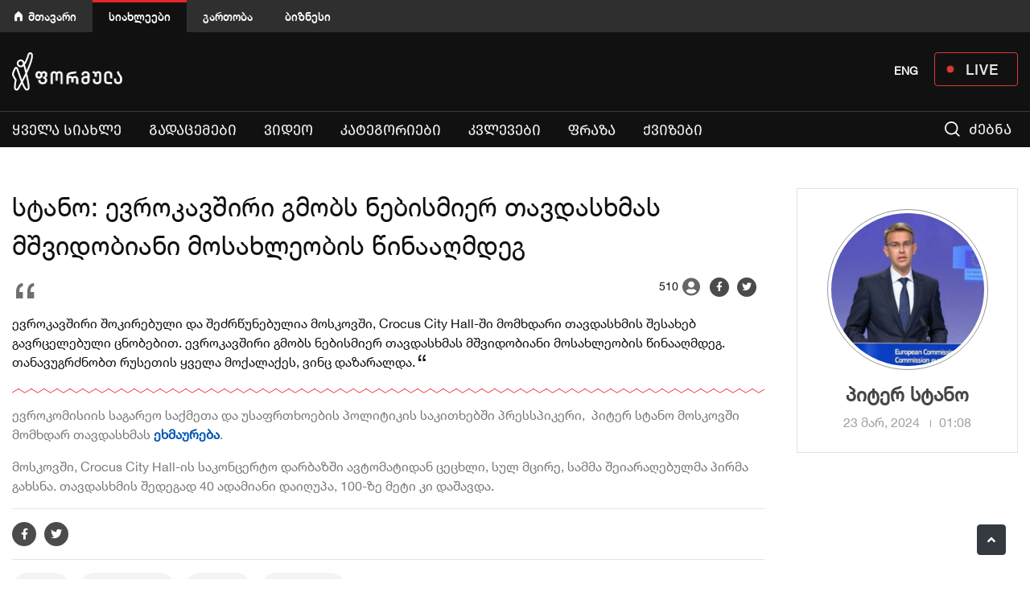

--- FILE ---
content_type: text/html; charset=utf-8
request_url: https://formulanews.ge/Phrase/108089
body_size: 13151
content:


<!DOCTYPE html>

<html lang="ka"><head>

<meta http-equiv="content-type" content="text/html; charset=utf-8">

<meta name="viewport" content="width=device-width, initial-scale=1.0">









<title>საჯარო პირებისა და პოლიტიკოსების ფრაზები და განცხადებები. - formulanews.ge</title>








   
<meta name="twitter:domain" content="formulanews.ge">

<meta property="fb:pages" content="101002011293899,114735666574826" />

<meta property="fb:app_id"        content="2951573271566204" />

<meta property="og:url"	content="https://formulanews.ge/Phrase/108089" />
	<meta property="og:type"          content="website" />
	<meta property="og:title"         content="სტანო: ევროკავშირი გმობს ნებისმიერ თავდასხმას მშვიდობიანი მოსახლეობის წინააღმდეგ" />
	<meta property="og:description"   content="ევროკავშირი შოკირებული და შეძრწუნებულია მოსკოვში, Crocus City Hall-ში მომხდარი თავდასხმის შესახებ გა..." />
	<meta property="og:image:alt"   content="https://formulanews.ge/uploads_script3/articles/2024/03/23/bhuif18ve9ljqx8.jpg" /> 
	<meta property="og:image"         content="https://formulanews.ge/uploads_script3/articles/2024/03/23/bhuif18ve9ljqx8.jpg" />
        


        
<base href="https://formulanews.ge/">

                <meta name="keywords" CONTENT="" />
        <meta name="description" content="ტელეკომპანია ფორმულას ოფიციალური ვებგვერდი. საინტერესო და გადამოწმებული ამბები ერთ სივრცეში." />
          <!-- <meta name="description" CONTENT="საჯარო პირებისა და პოლიტიკოსების ფრაზები და განცხადებები." /> -->

        


        


        <link rel="icon" type="image/png" href="https://formulanews.ge/red.png" />

        <link rel="stylesheet" href="/css/bootstrap.min.css" />

        <link rel="stylesheet" href="/css/owlcarousel/assets/owl.carousel.min.css">

        <link rel="stylesheet" href="/css/owlcarousel/assets/owl.theme.default.min.css">

        <link rel="stylesheet" href="/css/fancybox.css" />

        <link rel="stylesheet" href="/css/fonts/webfonts.css" />

        <link rel="stylesheet" href="/css/styles.min.css" />

        <link rel="stylesheet" href="/css/main.css?v=1765810301" />

        <link rel="stylesheet" href="/css/phrases.min.css" />

        
        
        




        




        <link rel="stylesheet" href="/css/slick.min.css"/>

        <link rel="stylesheet" href="https://use.fontawesome.com/releases/v5.8.2/css/all.css" />

        <script src="/js/functions.min.js"></script>

        <script src="/js/jquery.js"></script>

        
        <script src="/js/bootstrap.js"></script>

        <script src="/js/fancybox.js"></script>

        <script src="/js/slick.js"></script>

        <script src="/js/owl.carousel.min.js"></script>

        <script src="https://cdn.jsdelivr.net/npm/hls.js@latest"></script>
        <script src="https://cdnjs.cloudflare.com/ajax/libs/jqueryui/1.12.1/jquery-ui.min.js" ></script>

        


    <script src="//platform.twitter.com/widgets.js"></script>

        <script >

        function toHHMMSS(a) {

            var sec_num = parseInt(a, 10); // don't forget the second param

            var hours   = Math.floor(sec_num / 3600);

            var minutes = Math.floor((sec_num - (hours * 3600)) / 60);

            var seconds = sec_num - (hours * 3600) - (minutes * 60);



            if (hours   < 10) {hours   = "0"+hours;}

            if (minutes < 10) {minutes = "0"+minutes;}

            if (seconds < 10) {seconds = "0"+seconds;}

            if (hours != '00') {

                return hours+':'+minutes+':'+seconds;

            }else {

                return minutes+':'+seconds;

            }

        }

        </script>

        <link rel="stylesheet" href="/css/video-player.min.css">



        <!-- <script src="https://unpkg.com/swiper/swiper-bundle.min.js"></script> -->


        
       	<link href="/css/video-js.css?.v=0." rel="stylesheet" />

        <script src="js/video.min.js?.v=0.1"></script>

        


        <style media="screen">

             .desktop-lang{

                    display: inline-block;

                }

            .main__live__button {

              position: relative;

              width: 104px;

              height: 42px;

              border: 1px solid #EE4136;

              border-radius: 4px;

              opacity: 0.9;

              color: #fff;

              display: flex;

              justify-content: center;

              align-items: center;

              font-size: 18px;

              font-family: HelveticaNeue-Medium;

              letter-spacing: 1px;

              padding-left: 15px;

            }

            .main__live__button:hover,

            .main__live__button:focus {

              color: #fff;

            }

            .main__live__button::before {

              position: absolute;

              content: '';

              top: 0;

              bottom: 0;

              margin-top: auto;

              margin-bottom: auto;

              left: 15px;

              height: 8px;

              width: 8px;

              box-shadow: 0 0 2px #ee4136;

              background-color: #ee4136;

              border-radius: 50%;

            }

            .facebook_live > iframe {

              width: 100% !important;

            }

            .sticky__logotype {

              display: none;

            }

            .nav-item:first-child a {

              color: #f2f2f2!important;

              font-weight: normal!important;

              text-transform: uppercase!important;

              font-family: firago!important;

              -moz-font-feature-settings: 'case'!important;

              -webkit-font-feature-settings: 'case'!important;

              font-feature-settings: 'case' on!important;

            }

       


            @media only screen and (max-width: 800px) {

.desktop-lang{

                    display: none;

                }

}



            @media (max-width: 767px) {

                .owl-theme .owl-dots .owl-dot span{

                    margin: 5px 3px !important;

                }

                #header2{

                    padding: 8px 0 3px;

                    max-height: 56px;

                }

                .logo_wrap a img{

                    margin-bottom: 0 !important

                }

                #election_2020_link{

                    font-size: 18px;

                    color: #EF4136;

                    line-height: 2.5;

                    font-weight: 600;

                    font-family: firago;

                    -moz-font-feature-settings: 'case';

                    -webkit-font-feature-settings: 'case';

                    font-feature-settings: 'case' on;

                    position: relative;

                    z-index: 9999999;

                    left: -2px;

                }

                .search_wrap{

                    padding-left: 0;

                    padding-right: 20px;

                }

                .navbar-toggle-wrap::after,

                .search_wrap::after,

                .search_wrap::before{

                    content: "";

                    position: absolute;

                    width: 1px;

                    height: 56px;

                    background: #2F2F2F;

                    left: -4px;

                    top: -9px;

                }

                .search_wrap::after{

                    left: inherit;

                    right: 17px;

                }

                .navbar-toggle-wrap::after{

                    left: inherit;

                    right: 0px;

                }

                .main__live__button {

                  width: 60px;

                  height: 26px;

                  color: #fff;

                  margin-top: 9px;

                  font-size: 12px;

                  padding-left: 14px;

                  z-index: 9999999;

                }

                .main__live__button::before {

                  left: 8px;

                }

            }

            .swiper-3d, .swiper-3d.swiper-css-mode .swiper-wrapper{

                    overflow: hidden;

            }



            @media (min-width: 767px) {



              #header2 .navbar.sticky_nav .sticky__logotype {

                display: block;

              }

              #header2 .navbar.sticky_nav .sticky__logotype a {

                position: absolute;

                width: 20px;

                height: 37px;

                top: 0;

                bottom: 0;

                left: -50px;

                margin-top: auto;

                margin-bottom: auto;

                background-image: url('/images/formula__logo_icon.svg');

                background-size: cover;

              }

              #main_navigation>li:first-child {

                position: relative;

              }

              /* #main_navigation>li:first-child a {

                font-size: 0;

                width: 80px;

              }

              #main_navigation>li:first-child a:after {

                position: absolute;

                content: '';

                width: 66px;

                height: 28px;

                top: 8px;

                bottom: 0;

                left: 0;

                right: 0;

                margin: auto;

                background-image: url('/images/election_icon.svg');

                background-size: cover;

              }

              #main_navigation {

                z-index: 100;

              } */

              #header2 {

                position: relative;

              }

              /* #header2::after {

                position: absolute;

                content: '';

                height: 44px;

                width: 25%;

                background: rgb(40,119,199);

                background: linear-gradient(90deg, rgba(40,119,199,1) 0%, rgba(40,119,199,1) 35%, rgba(40,119,199,0.31416316526610644) 100%);

                bottom: 0;

                z-index: 0; */

                /* border-top: 1px solid #2877C7; */

                /* border-bottom: 1px solid #2877C7; */

                /* box-shadow: inset -70px 0px 50px -30px #101010; */

              /* } */

              #main_navigation>li.active {

                border-top: 3px solid transparent;

              }

              #main_navigation>.nav-item>.hovered_link,

              #main_navigation>.nav-item>.nav-link:hover {

                background: transparent;

                border-color: transparent;

              }

            }

            @media only screen

            and (min-width: 1030px)

            and (max-width: 1380px)  {

              #header2 .navbar.sticky_nav .sticky__logotype a {

                position: absolute;

                width: 18px;

                height: 33px;

                top: 5px;

                bottom: 0;

                left: -38px;

              }

            }

        </style>



        <!-- Google Tag Manager -->

        <script>(function(w,d,s,l,i){w[l]=w[l]||[];w[l].push({'gtm.start':

        new Date().getTime(),event:'gtm.js'});var f=d.getElementsByTagName(s)[0],

        j=d.createElement(s),dl=l!='dataLayer'?'&l='+l:'';j.async=true;j.src=

        'https://www.googletagmanager.com/gtm.js?id='+i+dl;f.parentNode.insertBefore(j,f);

        })(window,document,'script','dataLayer','GTM-K2L5R5T');</script>





        <style media="screen">

        @media only screen and (max-width: 600px) {

          h3{

            font-size: 20px;

          }

        }

        </style>





    </head>

    <body class="video_playing">

      <!-- Google Tag Manager (noscript) -->

      <noscript><iframe src="https://www.googletagmanager.com/ns.html?id=GTM-K2L5R5T"

      height="0" width="0" style="display:none;visibility:hidden"></iframe></noscript>

      <!-- End Google Tag Manager (noscript) -->



      <!-- Load Facebook SDK for JavaScript -->

      <div id="fb-root"></div>

      <script>(function(d, s, id) {

        var js, fjs = d.getElementsByTagName(s)[0];

        if (d.getElementById(id)) return;

        js = d.createElement(s); js.id = id;

        js.src = "https://connect.facebook.net/ka_GE/sdk.js#xfbml=1&version=v3.0&appId=2951573271566204";

        fjs.parentNode.insertBefore(js, fjs);

      }(document, 'script', 'facebook-jssdk'));</script>



      <!-- Facebook Pixel Code -->

      <script>

        !function(f,b,e,v,n,t,s)

        {if(f.fbq)return;n=f.fbq=function(){n.callMethod?

        n.callMethod.apply(n,arguments):n.queue.push(arguments)};

        if(!f._fbq)f._fbq=n;n.push=n;n.loaded=!0;n.version='2.0';

        n.queue=[];t=b.createElement(e);t.async=!0;

        t.src=v;s=b.getElementsByTagName(e)[0];

        s.parentNode.insertBefore(t,s)}(window, document,'script',

        'https://connect.facebook.net/en_US/fbevents.js');

        // fbq('init', '442431066287348');

        fbq('init', '2951573271566204');

        fbq('track', 'PageView');

      </script>

      <noscript><img height="1" width="1" style="display:none"

        src="https://www.facebook.com/tr?id=2951573271566204&ev=PageView&noscript=1"

      /></noscript>

      <!-- End Facebook Pixel Code -->











        


        


        <div class="header__control__box">

          <div class="container">

            <ul>

              <li><a href="https://formula.ge/">მთავარი</a></li>

              <li class="active"><a href="https://formulanews.ge/">სიახლეები</a></li>

              <li><a href="https://tv.formula.ge/">გართობა</a></li>

              <li><a href="https://businessformula.ge/">ბიზნესი</a></li>

            </ul>

              <!--   <div style=" margin-left: 20px;  margin-top: 13px;float: right; color: white;">


<a onClick="$('#code').val('geo');$('#language').submit()" href="javascript:;"  style="font-weight: bold;color: white;"  >GEO</a>



</div>

 <form action="category/all " enctype="multipart/form-data" method="post" id="language">

 <input type="hidden" name="code" id="code" value="" >

 </form>-->

          </div>



        </div>



        <div id="header2">

            <div class="container">

                <div class="row">

                    <div class="col-2 d-block d-md-none search_wrap order-2 order-md-1">

                        <img src="/images/search.svg" width="19" />

                    </div>

                    <div class="col-5 col-md-6 logo_wrap order-1 order-md-2">

                        <a href="/"><img src="/images/logo.png" alt="logo" width="137"></a>

                    </div>

                    <div class="col-1 col-md-6 navbar-toggle-wrap order-3 order-md-3">

                        <!-- <div class="subscribe float-right d-none d-md-block">

                            <span data-toggle="modal" data-target="#subscribe_modal" id="subscribe" class="btn"><img src="/images/send.svg" width="16" /> გამოწერა</span>

                        </div> -->





                        <a href="/Live" class="main__live__button float-right d-none d-md-flex">

                          LIVE

                        </a>



                              <div style=" margin-left: 20px;  margin-top: 13px;float: right; color: white;"   class="desktop-lang" >



<a onClick="$('#code').val('eng');$('#language').submit()" href="javascript:;"   style="font-weight: bold;color: white;   margin-right: 20px;

" >ENG</a>


</div>

 <form action="category/all " enctype="multipart/form-data" method="post" id="language">

 <input type="hidden" name="code" id="code" value="" >

 </form>



                        <!-- <div class="float-right">

                            <div id="search_li"><img src="/images/search.svg" width="19" /> ძებნა</div>

                        </div> -->

                        <button class="navbar-toggler" type="button" data-toggle="collapse" data-target="#main_navbar" aria-controls="main_navbar" aria-expanded="false" aria-label="Toggle navigation">

                            <span class="sr-only">Toggle navigation</span>

                            <span class="icon-bar"></span>

                            <span class="icon-bar"></span>

                            <span class="icon-bar"></span>

                        </button>

                    </div>

                    <!-- minishneba -->

                    <div class="col-2 d-md-none order-4 order-md-4">

                     <!--   <a id="election_2020_link d-none" href="/election_day_2020">2020</a>-->







<a onClick="$('#code').val('eng');$('#language').submit()" href="javascript:;"   style="font-weight: bold;    color: white;   margin-top: 12px;    display: inline-block; z-index: 9999999; position: relative;" >ENG</a>






                    </div>



                    <div class="col-2 d-md-none order-5 order-md-5 p-0" style="min-height: 48px;">

                      <a href="/Live" class="main__live__button">

                        LIVE

                      </a>

                    </div>

                </div>

            </div>



            
            <script>

            $("#header2").css({

              marginTop: 0

            })

            </script>

            


            <hr />

            <div class="container" id="yydd" style="margin-top: -9px;height: 33px;">

                <div class="row">

                    <div class="col-12">

                        <nav class="navbar navbar-expand-md">

                <div class="sticky__logotype"><a href="/Home"></a></div>

                <div class="collapse navbar-collapse" id="main_navbar">

                <div class="subscribe subscribe_m d-block d-md-none">

                    <span data-toggle="modal" data-target="#subscribe_modal" id="subscribe" class="btn"><img src="/images/send.svg" width="16" /> გამოწერა</span>

                </div>

		           <ul class="nav navbar-nav navbar-left HelveticaNeue" id="main_navigation"><li class="nav-item "><a class="nav-link   " href="/Category/all">ყველა სიახლე</a></li>
<li class="nav-item "><a class="nav-link   " href="/programs">გადაცემები</a></li>
<li class="nav-item "><a class="nav-link   " href="/all_videos">ვიდეო</a></li>
<li class="nav-item "><a class="nav-link   open_submenu2" data-toggle="collapse" data-target="#sub_menu_54">კატეგორიები</a><div class="sub-menu collapse" id="sub_menu_54">

            <ul class="" ><li><a class="nav-link" href="/category/politics">პოლიტიკა</a></li>
<li><a class="nav-link" href="/category/economics">ეკონომიკა</a></li>
<li><a class="nav-link" href="/category/criminal">კრიმინალი</a></li>
<li><a class="nav-link" href="/category/people">საზოგადოება</a></li>
<li><a class="nav-link" href="/category/justice">სამართალი</a></li>
<li><a class="nav-link" href="category/abroad">მსოფლიო</a></li>
<li><a class="nav-link" href="category/sport">სპორტი</a></li>
<li><a class="nav-link" href="category/mustsee">არ გამოტოვო</a></li>
<li><a class="nav-link" href="Category/covid-19">კოვიდ-19</a></li>
<li><a class="nav-link" href="/category/op-ed">OP-ED</a></li>
</ul>

             </div>

             <span class="open_submenu d-block d-md-none" data-toggle="collapse" data-target="#sub_menu_54">

                <img src="/images/plus.svg" width="24" />

             </span></li>
<li class="nav-item "><a class="nav-link   open_submenu2" href="Category/Edison_Research_2023">კვლევები</a><div class="sub-menu collapse" id="sub_menu_62">

            <ul class="" ><li><a class="nav-link" href="Category/archevnebi_2024_oqtomberi">არჩევნები 2024</a></li>
<li><a class="nav-link" href="Category/Edison_Research_2023">Edison Research 2024</a></li>
<li><a class="nav-link" href="Category/Tvitmartvelobis_archevnebi">თვითმმართველობის არჩევნები 2021</a></li>
<li><a class="nav-link" href="Category/tsinasaarchevno_kvleva">წინასაარჩევნო კვლევა</a></li>
<li><a class="nav-link" href="Category/satelefono_kvleva">სატელეფონო კვლევა</a></li>
</ul>

             </div>

             <span class="open_submenu d-block d-md-none" data-toggle="collapse" data-target="#sub_menu_62">

                <img src="/images/plus.svg" width="24" />

             </span></li>
<li class="nav-item active"><a class="nav-link  active"  href="Phrase" >ფრაზა<span class="sr-only">(current)</span></a></li>
<li class="nav-item "><a class="nav-link   open_submenu2" href="Quizzes">ქვიზები</a></li>
<li class="d-none d-md-block" id="search_li">

              <img src="/images/search.svg" width="19" /> ძებნა</li></ul>

            </div>

            </nav>
                    </div>

                </div>

            </div>

        </div>

        <script>

            $(".navbar-toggler").click(function () {

              if($(this).attr('aria-expanded') === 'false') {

                $('.header__control__box').hide();

              } else {

                $('.header__control__box').show();

              }

            });

            $("#breaking_slider").slick({

                infinite: true,

                vertical: true,

                slidesToShow: 1,

                slidesToScroll: 1,

                draggable: false,

                mobileFirst: true,

                pauseOnHover: true,

                speed: 1200,

                autoplaySpeed: 5000,

                autoplay:true,

                arrows: false

            });



            var distance = $('.navbar').offset().top;

            $window = $(window);

            $window.scroll(function() {

                if ($(window).width()>991) {

                    if ( $window.scrollTop()+10 >= distance ) {

                        $("body").css("margin-top","34px");

                        $("body").css("top","0px");

                        $(".navbar").addClass("black");

                        $(".navbar").addClass("sticky_nav");

                    }else {

                        $(".navbar").removeClass("sticky_nav");

                        $(".navbar").css("top","0");

                        $("body").css("margin-top","0px");

                        if ($("#breaking").outerHeight() > 0 && getCookie("breaking") != 'closed') {

                            $("body").css("top",$("#breaking").outerHeight()+"px");

                        }else {

                            $("body").css("top","0");

                        }





                    }

                 }

                 if ($("#breaking").outerHeight() > 0 && getCookie("breaking") != 'closed') {

                     $(".sticky_nav").css("top",$("#breaking").outerHeight()+"px");

                 }else {

                     $(".sticky_nav").css("top","0");

                 }

             });



             // if (localStorage.getItem('draggableVideo')) {

             //     $("body").addClass("video_opened");

             //

             //   $('#asd').css('top', '100px');

             //   $('#asd').css('z-index', '1000');

             //   $('#video_wrap').show();

             //

             //   if(Hls.isSupported()){

             //       var video = document.getElementById('video');

             //       var hls = new Hls();

             //       hls.loadSource('https://c4635.cdn.xsg.ge/c4635/TVFormula/index.m3u8');

             //       hls.attachMedia(video);

             //       hls.on(Hls.Events.MANIFEST_PARSED,function() {

             //           video.play();

             //       });

             //   }else if (video.canPlayType('application/vnd.apple.mpegurl')){

             //       video.src = 'https://c4635.cdn.xsg.ge/c4635/TVFormula/index.m3u8';

             //       video.addEventListener('canplay',function(){

             //           video.play();

             //       });

             //   }

             //

             //   $("#asd").removeClass('not_fixed_video')

             //   $("#asd").addClass('fixed_video')

             //   $(".fixed_video").draggable();

             // }



             // $("#close_fixed_video").click(function(){

             //     $("#asd").removeClass('fixed_video')

             //     $("#asd").addClass('removed_fixed_video')

             //     $("#asd").addClass('not_fixed_video')

             //     localStorage.removeItem('draggableVideo')

             //     $("#video_wrap").remove()

             // })

             //

             // $('#close_fixed_video').on({ 'touchstart' : function(){

             //     $("#asd").removeClass('fixed_video')

             //     $("#asd").addClass('removed_fixed_video')

             //     $("#asd").addClass('not_fixed_video')

             // }});



        </script>

        
        




        <!-- ////////////////////////////////////////  -->



        


        




        <!-- ////////////////////////////////////////  -->



        


        




        <!-- ////////////////////////////////////////  -->



        


        
<style media="screen">
  .phrases_page_inner {
    padding-top: 30px;
  }
  .phrase-text a {
    color: #0056b3;
    font-weight: 700;
  }
  .svg-triangle {
    position: relative;
    width: 100%;
    height: 16px;
    margin-top: 10px;
    margin-bottom: 10px;
    overflow: hidden;
  }
  .svg-triangle::after {
    position: absolute;
    content: '';
    width: 100%;
    top: 0;
    left: 0;
    height: 16px;
    background-image: url(../images/triangle__without__bottom__line.svg);
    background-size: 16px 16px;
  }
</style>
<script type="text/javascript">
  $(function() {
    $('#phrase-main p').last().append('<span class="phrase-last-quote"></span>');
  });
</script>


<script type="text/javascript" src="//port80ge.adocean.pl/files/js/ado.js"></script>
<script type="text/javascript">
/* (c)AdOcean 2003-2021 */
        if(typeof ado!=="object"){ado={};ado.config=ado.preview=ado.placement=ado.master=ado.slave=function(){};}
        ado.config({mode: "old", xml: false, consent: true, characterEncoding: true});
        ado.preview({enabled: true});
</script>
<br>
<div id="ado-VWOQle.2N3PZXtc54n0aWTkMIKzQMeNGKMtwWwaNHYT.67"></div>
<script type="text/javascript">
/* (c)AdOcean 2003-2022, onlinebase_admin.Formula.ge.Formula News.Banner.Header.Header_Phrase */
ado.placement({id: 'ado-VWOQle.2N3PZXtc54n0aWTkMIKzQMeNGKMtwWwaNHYT.67', server: 'port80ge.adocean.pl' });
</script>


<div class="container phrases_page_inner">
  <div class="d-xl-flex flex-xl-row-reverse">
      <div class="phrase-info">
        <div class="phrase-author-info">
          <a href="/Phrase/Author/პიტერ-სტანო">
            <div class="phrase-image">
              <img src="/uploads_script3/articles/2024/03/23/bhuif18ve9ljqx8.jpg" alt="სტანო: ევროკავშირი გმობს ნებისმიერ თავდასხმას მშვიდობიანი მოსახლეობის წინააღმდეგ">
            </div>
            <div class="phrase-author">პიტერ სტანო</div>
          </a>
          <div class="phrase-date">23 მარ, 2024 <span class="time-split"></span> 01:08</div>
        </div>
      </div>
      <div class="phrase-body">
        <div class="phrase-title">სტანო: ევროკავშირი გმობს ნებისმიერ თავდასხმას მშვიდობიანი მოსახლეობის წინააღმდეგ</div>
        <div class="phrase-socials">
          <div class="phrase-social-icons">
            <ul>
              <li><span title="ნახვები" style="font-size:14px;line-height: 1;vertical-align: middle;padding-right:5px;">510</span><img src="/images/user.svg" height="23" width="22" alt="ნახვები" style="margin-right: 12px;"></li>
              <li><a style="width:24px;height:24px;" href="javascript:socialShare('http://www.facebook.com/sharer.php?u=https://formulanews.ge/Phrase/108089', 500, 600);"><i class="fab fa-facebook-f" style="font-size: 12px"></i></a></li>
              <li><a style="width:24px;height:24px;" href="javascript:socialShare('https://twitter.com/intent/tweet?text=სტანო: ევროკავშირი გმობს ნებისმიერ თავდასხმას მშვიდობიანი მოსახლეობის წინააღმდეგ', 500, 600);"><i class="fab fa-twitter" style="font-size: 12px"></i></a></li>
            </ul>
          </div>
        </div>
        <div class="phrase-text" id="phrase-main">
          <p>ევროკავშირი შოკირებული და შეძრწუნებულია მოსკოვში, Crocus City Hall-ში მომხდარი თავდასხმის შესახებ გავრცელებული ცნობებით. ევროკავშირი გმობს ნებისმიერ თავდასხმას მშვიდობიანი მოსახლეობის წინააღმდეგ. თანავუგრძნობთ რუსეთის ყველა მოქალაქეს, ვინც დაზარალდა.</p>        </div>
        <div class="svg-triangle"></div>
        <div class="phrase-text" style="color:#797979;">
          <p>ევროკომისიის საგარეო საქმეთა და უსაფრთხოების პოლიტიკის საკითხებში პრესსპიკერი<span lang="GEO/KAT">, </span><span lang="GEO/KAT">&nbsp;</span>პიტერ სტანო <span lang="GEO/KAT">მოსკოვში მომხდარ თავდასხმას <a href="https://twitter.com/ExtSpoxEU/status/1771269791103238456?s=20" target="_blank">ეხმაურება</a>. </span></p>
<p>მოსკოვში, Crocus City Hall-ის საკონცერტო დარბაზში ავტომატიდან ცეცხლი, სულ მცირე, სამმა შეიარაღებულმა პირმა გახსნა. <span lang="GEO/KAT">თავდასხმის </span>შედეგად 40 ადამიანი დაიღუპა, 100-ზე მეტი კი დაშავდა.</p>        </div>
        <div id="ado-x9RLeHr8mHivQhNbQcT29IjtrnnwBxrMqLTYBfafKR..87"></div>
        <script type="text/javascript">
        /* (c)AdOcean 2003-2022, onlinebase_admin.Formula.ge.Formula News.Banner.B1 728x90.B1_Fraza */
        ado.placement({id: 'ado-x9RLeHr8mHivQhNbQcT29IjtrnnwBxrMqLTYBfafKR..87', server: 'port80ge.adocean.pl' });
        </script>
        <hr>


        <div class="phrase-social-icons">
          <ul>
            <li><a href="javascript:socialShare('http://www.facebook.com/sharer.php?u=https://formulanews.ge/Phrase/108089', 500, 600);"><i class="fab fa-facebook-f"></i></a></li>
            <li><a href="javascript:socialShare('https://twitter.com/intent/tweet?text=სტანო: ევროკავშირი გმობს ნებისმიერ თავდასხმას მშვიდობიანი მოსახლეობის წინააღმდეგ', 500, 600);"><i class="fab fa-twitter"></i></a></li>
          </ul>
        </div>
        <hr>

                <div class="phrase-tags">
                      <a href="Phrase/Tag/სტანო" class="phrase-tag">სტანო</a>
                      <a href="Phrase/Tag/ევროკავშირი" class="phrase-tag">ევროკავშირი</a>
                      <a href="Phrase/Tag/რუსეთი" class="phrase-tag">რუსეთი</a>
                      <a href="Phrase/Tag/თავდასხმა" class="phrase-tag">თავდასხმა</a>
                  </div>
        


      </div>
  </div>

    <div class="phrases-see-also">
    <div class="phrases-see-also-title">
        ასევე ნახეთ
    </div>

          <div class="phrases">
        <div class="phrases-image">
          <a href="/Phrase/130629"><img src="uploads_script3/articles/2025/12/12/uqxemmuam0mdgu1.png" alt="კობახიძე პუტინთან ერთად გამოჩენაზე: აქ სიღრმისეული კომენტარის გაკეთება არ ღირს"></a>
        </div>
        <div class="phrases-intro">
          <a href="/Phrase/130629">კობახიძე პუტინთან ერთად გამოჩენაზე: აქ სიღრმისეული კომენტარის გაკეთება არ ღირს</a>
        </div>
        <div class="phrases-info">
          <div class="phrase-author-date">
            <div class="phrase-author">
              <a href="/Phrase/Author/ირაკლი-კობახიძე">
                ირაკლი კობახიძე              </a>
            </div>
            <div class="phrase-createdAt">12 დეკ, 2025 <span class="time-split"></span> 15:49</div>
          </div>
          <div class="phrase-social-icons">
            <ul>
              <li><a href="javascript:socialShare('http://www.facebook.com/sharer.php?u=https://formulanews.ge/Phrase/130629', 500, 600);"><i class="fab fa-facebook-f"></i></a></li>
              <li><a href="javascript:socialShare('https://twitter.com/intent/tweet?text=კობახიძე პუტინთან ერთად გამოჩენაზე: აქ სიღრმისეული კომენტარის გაკეთება არ ღირს', 500, 600);"><i class="fab fa-twitter"></i></a></li>
            </ul>
          </div>
        </div>
      </div>
          <div class="phrases">
        <div class="phrases-image">
          <a href="/Phrase/130623"><img src="uploads_script3/articles/2025/12/12/zs58frery1pb6yk.jpeg" alt="კობახიძე თურქმენეთში: ჩემთვის დიდი პატივია ამ მნიშვნელოვან ფორუმში მონაწილეობა"></a>
        </div>
        <div class="phrases-intro">
          <a href="/Phrase/130623">კობახიძე თურქმენეთში: ჩემთვის დიდი პატივია ამ მნიშვნელოვან ფორუმში მონაწილეობა</a>
        </div>
        <div class="phrases-info">
          <div class="phrase-author-date">
            <div class="phrase-author">
              <a href="/Phrase/Author/ირაკლი-კობახიძე">
                ირაკლი კობახიძე              </a>
            </div>
            <div class="phrase-createdAt">12 დეკ, 2025 <span class="time-split"></span> 12:13</div>
          </div>
          <div class="phrase-social-icons">
            <ul>
              <li><a href="javascript:socialShare('http://www.facebook.com/sharer.php?u=https://formulanews.ge/Phrase/130623', 500, 600);"><i class="fab fa-facebook-f"></i></a></li>
              <li><a href="javascript:socialShare('https://twitter.com/intent/tweet?text=კობახიძე თურქმენეთში: ჩემთვის დიდი პატივია ამ მნიშვნელოვან ფორუმში მონაწილეობა', 500, 600);"><i class="fab fa-twitter"></i></a></li>
            </ul>
          </div>
        </div>
      </div>
          <div class="phrases">
        <div class="phrases-image">
          <a href="/Phrase/130597"><img src="uploads_script3/articles/2025/12/11/df8d904fib5junz.png" alt="უილსონი ტალიაშვილის ქმარზე: აღმაშფოთებელია... აშშ-ის ფინანსთა სამინისტრომ უნდა გამოიძიოს"></a>
        </div>
        <div class="phrases-intro">
          <a href="/Phrase/130597">უილსონი ტალიაშვილის ქმარზე: აღმაშფოთებელია... აშშ-ის ფინანსთა სამინისტრომ უნდა გამოიძიოს</a>
        </div>
        <div class="phrases-info">
          <div class="phrase-author-date">
            <div class="phrase-author">
              <a href="/Phrase/Author/ჯო-უილსონი">
                ჯო უილსონი              </a>
            </div>
            <div class="phrase-createdAt">11 დეკ, 2025 <span class="time-split"></span> 09:52</div>
          </div>
          <div class="phrase-social-icons">
            <ul>
              <li><a href="javascript:socialShare('http://www.facebook.com/sharer.php?u=https://formulanews.ge/Phrase/130597', 500, 600);"><i class="fab fa-facebook-f"></i></a></li>
              <li><a href="javascript:socialShare('https://twitter.com/intent/tweet?text=უილსონი ტალიაშვილის ქმარზე: აღმაშფოთებელია... აშშ-ის ფინანსთა სამინისტრომ უნდა გამოიძიოს', 500, 600);"><i class="fab fa-twitter"></i></a></li>
            </ul>
          </div>
        </div>
      </div>
          <div class="phrases">
        <div class="phrases-image">
          <a href="/Phrase/130588"><img src="uploads_script3/articles/2025/12/10/bv9m76j4yhadb98.png" alt="ზურაბიშვილი: ეს იყო სისტემური რეპრესიების წელი, სამარცხვინო მათთვის, ვინც მართავს ქვეყანას"></a>
        </div>
        <div class="phrases-intro">
          <a href="/Phrase/130588">ზურაბიშვილი: ეს იყო სისტემური რეპრესიების წელი, სამარცხვინო მათთვის, ვინც მართავს ქვეყანას</a>
        </div>
        <div class="phrases-info">
          <div class="phrase-author-date">
            <div class="phrase-author">
              <a href="/Phrase/Author/სალომე-ზურაბიშვილი">
                სალომე ზურაბიშვილი              </a>
            </div>
            <div class="phrase-createdAt">10 დეკ, 2025 <span class="time-split"></span> 17:17</div>
          </div>
          <div class="phrase-social-icons">
            <ul>
              <li><a href="javascript:socialShare('http://www.facebook.com/sharer.php?u=https://formulanews.ge/Phrase/130588', 500, 600);"><i class="fab fa-facebook-f"></i></a></li>
              <li><a href="javascript:socialShare('https://twitter.com/intent/tweet?text=ზურაბიშვილი: ეს იყო სისტემური რეპრესიების წელი, სამარცხვინო მათთვის, ვინც მართავს ქვეყანას', 500, 600);"><i class="fab fa-twitter"></i></a></li>
            </ul>
          </div>
        </div>
      </div>
          <div class="phrases">
        <div class="phrases-image">
          <a href="/Phrase/130567"><img src="uploads_script3/articles/2025/12/09/7q7fee4gjnzt84o.png" alt="კობახიძე: დიდმა ბრიტანეთმა BBC-ის სიყალბის გამო ბოდიში უნდა მოიხადოს"></a>
        </div>
        <div class="phrases-intro">
          <a href="/Phrase/130567">კობახიძე: დიდმა ბრიტანეთმა BBC-ის სიყალბის გამო ბოდიში უნდა მოიხადოს</a>
        </div>
        <div class="phrases-info">
          <div class="phrase-author-date">
            <div class="phrase-author">
              <a href="/Phrase/Author/ირაკლი-კობახიძე">
                ირაკლი კობახიძე              </a>
            </div>
            <div class="phrase-createdAt">09 დეკ, 2025 <span class="time-split"></span> 15:10</div>
          </div>
          <div class="phrase-social-icons">
            <ul>
              <li><a href="javascript:socialShare('http://www.facebook.com/sharer.php?u=https://formulanews.ge/Phrase/130567', 500, 600);"><i class="fab fa-facebook-f"></i></a></li>
              <li><a href="javascript:socialShare('https://twitter.com/intent/tweet?text=კობახიძე: დიდმა ბრიტანეთმა BBC-ის სიყალბის გამო ბოდიში უნდა მოიხადოს', 500, 600);"><i class="fab fa-twitter"></i></a></li>
            </ul>
          </div>
        </div>
      </div>
          <div class="phrases">
        <div class="phrases-image">
          <a href="/Phrase/130530"><img src="uploads_script3/articles/2025/12/07/su9dilnxon1zefp.png" alt="კალაძე BBC-ზე: ყველა პირი, ვისზეც დადასტურდება, რომ ეროვნულ ინტერესებს აზიანებს, დაისჯება"></a>
        </div>
        <div class="phrases-intro">
          <a href="/Phrase/130530">კალაძე BBC-ზე: ყველა პირი, ვისზეც დადასტურდება, რომ ეროვნულ ინტერესებს აზიანებს, დაისჯება</a>
        </div>
        <div class="phrases-info">
          <div class="phrase-author-date">
            <div class="phrase-author">
              <a href="/Phrase/Author/კახა-კალაძე">
                კახა კალაძე              </a>
            </div>
            <div class="phrase-createdAt">07 დეკ, 2025 <span class="time-split"></span> 16:16</div>
          </div>
          <div class="phrase-social-icons">
            <ul>
              <li><a href="javascript:socialShare('http://www.facebook.com/sharer.php?u=https://formulanews.ge/Phrase/130530', 500, 600);"><i class="fab fa-facebook-f"></i></a></li>
              <li><a href="javascript:socialShare('https://twitter.com/intent/tweet?text=კალაძე BBC-ზე: ყველა პირი, ვისზეც დადასტურდება, რომ ეროვნულ ინტერესებს აზიანებს, დაისჯება', 500, 600);"><i class="fab fa-twitter"></i></a></li>
            </ul>
          </div>
        </div>
      </div>
          <div class="phrases">
        <div class="phrases-image">
          <a href="/Phrase/130501"><img src="uploads_script3/articles/2025/12/05/8cc9fck5ksywzdz.jpg" alt="ბრეიზა BBC-ის მასალაზე: ჩატარდეს დამოუკიდებელი გამოძიება, პასუხისმგებელი პირები უნდა დაისაჯონ"></a>
        </div>
        <div class="phrases-intro">
          <a href="/Phrase/130501">ბრეიზა BBC-ის მასალაზე: ჩატარდეს დამოუკიდებელი გამოძიება, პასუხისმგებელი პირები უნდა დაისაჯონ</a>
        </div>
        <div class="phrases-info">
          <div class="phrase-author-date">
            <div class="phrase-author">
              <a href="/Phrase/Author/კშიშტოფ-ბრეიზა">
                კშიშტოფ ბრეიზა              </a>
            </div>
            <div class="phrase-createdAt">05 დეკ, 2025 <span class="time-split"></span> 12:31</div>
          </div>
          <div class="phrase-social-icons">
            <ul>
              <li><a href="javascript:socialShare('http://www.facebook.com/sharer.php?u=https://formulanews.ge/Phrase/130501', 500, 600);"><i class="fab fa-facebook-f"></i></a></li>
              <li><a href="javascript:socialShare('https://twitter.com/intent/tweet?text=ბრეიზა BBC-ის მასალაზე: ჩატარდეს დამოუკიდებელი გამოძიება, პასუხისმგებელი პირები უნდა დაისაჯონ', 500, 600);"><i class="fab fa-twitter"></i></a></li>
            </ul>
          </div>
        </div>
      </div>
          <div class="phrases">
        <div class="phrases-image">
          <a href="/Phrase/130475"><img src="uploads_script3/articles/2025/12/04/2ex3bixqk4lpqia.jpg" alt="ოცნების დეპუტატი: ვიღაცის ნაბოდვარზე BBC-ის მიერ ამხელა სიყალბის აგება, შეურაცხმყოფელია"></a>
        </div>
        <div class="phrases-intro">
          <a href="/Phrase/130475">ოცნების დეპუტატი: ვიღაცის ნაბოდვარზე BBC-ის მიერ ამხელა სიყალბის აგება, შეურაცხმყოფელია</a>
        </div>
        <div class="phrases-info">
          <div class="phrase-author-date">
            <div class="phrase-author">
              <a href="/Phrase/Author/გიორგი-სოსიაშვილი">
                გიორგი სოსიაშვილი              </a>
            </div>
            <div class="phrase-createdAt">04 დეკ, 2025 <span class="time-split"></span> 12:21</div>
          </div>
          <div class="phrase-social-icons">
            <ul>
              <li><a href="javascript:socialShare('http://www.facebook.com/sharer.php?u=https://formulanews.ge/Phrase/130475', 500, 600);"><i class="fab fa-facebook-f"></i></a></li>
              <li><a href="javascript:socialShare('https://twitter.com/intent/tweet?text=ოცნების დეპუტატი: ვიღაცის ნაბოდვარზე BBC-ის მიერ ამხელა სიყალბის აგება, შეურაცხმყოფელია', 500, 600);"><i class="fab fa-twitter"></i></a></li>
            </ul>
          </div>
        </div>
      </div>
    
  </div>
  </div>
<!-- FOOTER -->
<footer id="footer" class="wrap-footer">
    <div class="container">
        <div class="row">
            <div class="col-md-6 ">
                <ul class="footer_menu"><li class="default"><a href="/About_us">ჩვენ შესახებ</a></li>
<li class="default"><a href="/Advertisement">რეკლამა</a></li>
<li class="default"><a href="https://formulanews.ge/index.php?m=109">არჩევნები 2024</a></li>
<li class="default"><a href="/Contact">კონტაქტი</a></li>
<li class="default"><a href="https://formulanews.ge/?m=114">თვითრეგულირება</a></li>
</ul>            </div>
            <div class="col-md-6 copyright ">
                  <div class="socials float-right">
                      <a href="#" class="regulation">15<sup><span>+</span></sup></a>
                      <a href="https://tv.formula.ge/#/player" target="_blank"><i class="fas fa-tv"></i></a>
                      <a href="https://play.google.com/store/apps/details?id=com.formulacreativetv.mobile" target="_blank">
                          <i class="fab fa-google-play"></i>
                      </a>
                      <a href="https://www.facebook.com/formulanews.ge" target="_blank"><i class="fab fa-facebook-f"></i></a>
                      <a href="https://apps.apple.com/jp/app/tv-formula/id1481472436?l=en" target="_blank"><i class="fab fa-app-store"></i></a>
                      <a href="https://www.youtube.com/channel/UCkG71vWzNWVt7RTXTYy-oow" target="_blank"><i class="fab fa-youtube"></i></a>
                      <a href="https://www.instagram.com/FormulaOriginals/" target="_blank"><i class="fab fa-instagram"></i></a>
                      <a href="https://twitter.com/FormulaGe" target="_blank"><i class="fab fa-twitter"></i></a>
                      <a href="https://invite.viber.com/?g2=AQBS%2FwAnv1lkM1DLVVpH2TjG6H5T4DfIeb4q9yPXqueUyb2UWXtQVJyKDo5s1mvw" target="_blank"><i class="fab fa-viber"></i></a>
                  </div>
                  <!-- TOP.GE ASYNC COUNTER CODE -->
                <div id="top-ge-counter-container" data-site-id="113269"></div>
                <script async src="//counter.top.ge/counter.js"></script>
                <!-- / END OF TOP.GE COUNTER CODE -->
            </div>
            <div class="col-12">
                <div class="custom">
                    <p>© 2025 Formulanews All Rights Reserved. Created By <a id="proservice" href="http://proservice.ge/" target="_blank">Proservice</a></p>
                </div>
            </div>
        </div>
    </div>
</footer>
<!-- BACK TOP TOP BUTTON -->
<div id="back-to-top" data-spy="affix" data-offset-top="300" class="back-to-top hidden-xs hidden-sm affix-top">
    <button class="btn btn-dark" title="Back to Top"><i class="fa fa-angle-up"></i></button>
</div>
<div class="modal" id="subscribe_modal">
    <div class="modal-dialog">
        <div class="modal-content">
          <div class="modal-header">
            <img src="/images/email.svg" alt="email" style="width:88px;margin:0 auto">
            <button id="modal_close" type="button" class="close" data-dismiss="modal">&times;</button>
          </div>
          <div class="modal-body">
              <div class="form-group">
                  <h2 class="text-center">სიახლეების გამოწერა</h2>
                  <h4 class="text-center">აირჩიეთ თქვენთვის საინტერესო კატეგორიები</h4>
                  <div id="error" class="text-center error"></div>
                  <div id="success" class="text-center success"></div>
              </div>
              <div class="form-group">
                  <ul id="subscribe_category" >
                                            <li>
                            <input id="cat_4" class="categories checkbox-custom" type="checkbox" name="categories[]" value="4" required>
                            <label for="cat_4" class="checkbox-custom-label">პოლიტიკა</label>
                        </li>
                                                                    <li>
                            <input id="cat_5" class="categories checkbox-custom" type="checkbox" name="categories[]" value="5" required>
                            <label for="cat_5" class="checkbox-custom-label">ეკონომიკა</label>
                        </li>
                                                                    <li>
                            <input id="cat_6" class="categories checkbox-custom" type="checkbox" name="categories[]" value="6" required>
                            <label for="cat_6" class="checkbox-custom-label">კრიმინალი</label>
                        </li>
                                                                    <li>
                            <input id="cat_11" class="categories checkbox-custom" type="checkbox" name="categories[]" value="11" required>
                            <label for="cat_11" class="checkbox-custom-label">საზოგადოება</label>
                        </li>
                                                                                                            <li>
                            <input id="cat_107" class="categories checkbox-custom" type="checkbox" name="categories[]" value="107" required>
                            <label for="cat_107" class="checkbox-custom-label">Edison Research 2024</label>
                        </li>
                                                                    <li>
                            <input id="cat_93" class="categories checkbox-custom" type="checkbox" name="categories[]" value="93" required>
                            <label for="cat_93" class="checkbox-custom-label">თვითმმართველობის არჩევნები 2021</label>
                        </li>
                                                                    <li>
                            <input id="cat_94" class="categories checkbox-custom" type="checkbox" name="categories[]" value="94" required>
                            <label for="cat_94" class="checkbox-custom-label">პოლიტიკა</label>
                        </li>
                                                                    <li>
                            <input id="cat_95" class="categories checkbox-custom" type="checkbox" name="categories[]" value="95" required>
                            <label for="cat_95" class="checkbox-custom-label">ეკონომიკა</label>
                        </li>
                                                                    <li>
                            <input id="cat_96" class="categories checkbox-custom" type="checkbox" name="categories[]" value="96" required>
                            <label for="cat_96" class="checkbox-custom-label">საზოგადოება</label>
                        </li>
                                                                    <li>
                            <input id="cat_55" class="categories checkbox-custom" type="checkbox" name="categories[]" value="55" required>
                            <label for="cat_55" class="checkbox-custom-label">წინასაარჩევნო კვლევა</label>
                        </li>
                                                                    <li>
                            <input id="cat_56" class="categories checkbox-custom" type="checkbox" name="categories[]" value="56" required>
                            <label for="cat_56" class="checkbox-custom-label">პოლიტიკა</label>
                        </li>
                                                                    <li>
                            <input id="cat_57" class="categories checkbox-custom" type="checkbox" name="categories[]" value="57" required>
                            <label for="cat_57" class="checkbox-custom-label">ეკონომიკა</label>
                        </li>
                                                                    <li>
                            <input id="cat_58" class="categories checkbox-custom" type="checkbox" name="categories[]" value="58" required>
                            <label for="cat_58" class="checkbox-custom-label">საზოგადოება</label>
                        </li>
                                                                    <li>
                            <input id="cat_59" class="categories checkbox-custom" type="checkbox" name="categories[]" value="59" required>
                            <label for="cat_59" class="checkbox-custom-label">სატელეფონო კვლევა</label>
                        </li>
                                                                    <li>
                            <input id="cat_60" class="categories checkbox-custom" type="checkbox" name="categories[]" value="60" required>
                            <label for="cat_60" class="checkbox-custom-label">პოლიტიკა</label>
                        </li>
                                                                    <li>
                            <input id="cat_61" class="categories checkbox-custom" type="checkbox" name="categories[]" value="61" required>
                            <label for="cat_61" class="checkbox-custom-label">ეკონომიკა</label>
                        </li>
                                                                    <li>
                            <input id="cat_62" class="categories checkbox-custom" type="checkbox" name="categories[]" value="62" required>
                            <label for="cat_62" class="checkbox-custom-label">საზოგადოება</label>
                        </li>
                                                                    <li>
                            <input id="cat_109" class="categories checkbox-custom" type="checkbox" name="categories[]" value="109" required>
                            <label for="cat_109" class="checkbox-custom-label">არჩევნები 2024</label>
                        </li>
                                                                                        <li>
                            <input id="cat_10" class="categories checkbox-custom" type="checkbox" name="categories[]" value="10" required>
                            <label for="cat_10" class="checkbox-custom-label">სამართალი</label>
                        </li>
                                                                    <li>
                            <input id="cat_24" class="categories checkbox-custom" type="checkbox" name="categories[]" value="24" required>
                            <label for="cat_24" class="checkbox-custom-label">სპორტი</label>
                        </li>
                                                                                        <li>
                            <input id="cat_28" class="categories checkbox-custom" type="checkbox" name="categories[]" value="28" required>
                            <label for="cat_28" class="checkbox-custom-label">მსოფლიო</label>
                        </li>
                                                                                                                                                                                                                                    <li>
                            <input id="cat_42" class="categories checkbox-custom" type="checkbox" name="categories[]" value="42" required>
                            <label for="cat_42" class="checkbox-custom-label">საინფორმაციო გადაცემები</label>
                        </li>
                                                                                                                                                    <li>
                            <input id="cat_84" class="categories checkbox-custom" type="checkbox" name="categories[]" value="84" required>
                            <label for="cat_84" class="checkbox-custom-label">ცხელი ამბები</label>
                        </li>
                                                                    <li>
                            <input id="cat_85" class="categories checkbox-custom" type="checkbox" name="categories[]" value="85" required>
                            <label for="cat_85" class="checkbox-custom-label">ანალიტიკური სტატიები (არჩევნები)</label>
                        </li>
                                                                                                            <li>
                            <input id="cat_91" class="categories checkbox-custom" type="checkbox" name="categories[]" value="91" required>
                            <label for="cat_91" class="checkbox-custom-label">OP-ED</label>
                        </li>
                                                                                </ul>
              </div>
          </div>
          <div class="modal-footer">
              <div class="email">
                  <img src="/images/search.svg" width="19" id="sub_search_icon">
                  <input class="form-control" type="email" name="email" placeholder="თქვენი ელ.ფოსტის მისამართი" id="subscribe_email" required>
                  <button id="submit_subscribe" type="button" class="btn btn-dark" style="width:100%">
                      <img src="/images/send.svg" width="16">
                      გამოწერა
                  </button>
              </div>
          </div>
        </div>
      </div>
</div>
<script src="/js/main.min.js"></script>
<script>

    $("#breaking img").click(function(){
         createCookie("breaking", "closed", 0.2);
        if ($(window).width()<=441) {
            $("#breaking").css("margin-top","-"+$("#breaking").outerHeight()+"px");
        }else {
            $("#breaking").css("margin-top","-"+$("#breaking").outerHeight()+"px");
        }
        $(".sticky_nav").css("top","0");
        $("#header2").animate({
          marginTop: '0'
        });
        $(".sticky_nav").animate({
          top: '0'
        });
        $("body").css("top","0");
        $("body").css("margin-top","0");
        setTimeout(function(){ $("#breaking").hide();
            $("#breaking").css("opacity","0");
            $("#breaking").css("height","0");
            $("#breaking").css("padding","0");
            $("#breaking").css("overflow","hidden");
            $("#video_wrap").css("top","0");
        }, 500);
        // $("#breaking").css("display","none");
    })
    // $("#search_li").mouseenter(function() {
    //     $("#main_search").addClass("show_main_search");
    // })
    //
    // $("#main_search").mouseleave(function() {
    //     setTimeout(function(){
    //         $("#main_search").removeClass("show_main_search");
    //     }, 300);
    // });
    $("#search_li").click(function() {
        $("#main_search").addClass("show_main_search");
        $("#search_overlay").fadeIn();
        $("body").css("overflow","hidden");
    })
    $(".search_wrap").click(function() {
        $("#main_search").addClass("show_main_search");
        $("#search_overlay").fadeIn();
        $("body").css("overflow","hidden");
    })
    $(".navbar-toggler").click(function(){
       $(this).toggleClass('clicked_btn');
    });
    $(".open_submenu").click(function(){
       if ($(this).find("img").attr("src") == "/images/plus.svg") {
           $(this).find("img").attr("src","/images/minus.svg");
       }else {
           $(this).find("img").attr("src","/images/plus.svg");
       }
    });
    $(".open_submenu2").click(function(){
       if ($(this).closest(".nav-item").find("img").attr("src") == "/images/plus.svg") {
           $(this).closest(".nav-item").find("img").attr("src","/images/minus.svg");
       }else {
         $(this).closest(".nav-item").find("img").attr("src","/images/plus.svg");
       }
    });
    $("#submit_subscribe").click(function(e){
        e.preventDefault();
        // if ($("#subscribe_category").val() <= 0) {
        //     $("#subscribe_category").css("border","1px solid #EF4136")
        // }else {
        //     $("#subscribe_category").css("border","1px solid #ced4da")
        // }
        var email_address = $("#subscribe_email");
        email_regex = /^[a-zA-Z0-9._-]+@[a-zA-Z0-9.-]+\.[a-zA-Z]{2,4}$/i;
        if ($("#subscribe_email").val().length <= 5 || !email_regex.test(email_address.val())) {
            $("#subscribe_email").css("border","1px solid #EF4136")
        }else {
            $("#subscribe_email").css("border","1px solid #ced4da")
        }
        if ($(".categories:checked").val() > 0 && $("#subscribe_email").val().length > 5 && email_regex.test(email_address.val())) {
            var ids = [];
            $('.categories:checked').each(function(i, e) {
                ids.push($(this).val());
            });
            $.ajax({
                url:"/?module=subscribe",
                method:"POST",
                data:{subscribe: "ok",'categories': ids.join(),email:$("#subscribe_email").val()},
                success:function(response) {
                    if (response == "email_exists") {
                        $("#error").html('ელ.ფოსტა უკვე რეგისტრირებულია გამომწერებში!');
                        $("#success").html('');
                    }else if(response == "error_email"){
                        $("#error").html('ელ.ფოსტა არასწორადაა მითითებული!');
                        $("#success").html('');
                    }else if(response == "success"){
                        $("#error").html('');
                        $("#success").html('ელ.ფოსტა დაემატა');
                    }
                },
                error:function(){
                    console.log("error");
            }})
        }
    })
    if (getCookie("breaking") != 'closed') {
        $("#breaking").removeClass("hidden")
    }
    if ($("#breaking").outerHeight() > 0 && getCookie("breaking") != 'closed') {
        $("body").css("top",$("#breaking").outerHeight()+"px");
        if ($(window).width()<=575) {
            $("#header2").css("margin-top","0px");
            console.log('asd');
            // $("body").css("top",43+$("#breaking").outerHeight()+"px");
            $("body").css("top",23+$("#breaking").outerHeight()+"px");
        }
    }
</script>
<!-- <script src="https://vjs.zencdn.net/7.6.6/video.js"></script>
<script src="/js/video-player.js"></script> -->
<script src="https://vjs.zencdn.net/7.6.6/video.js"></script>
<!-- <script src="/js/video-player.js"></script> -->
<!-- videojs-vast-vpaid -->
<link href="//cdn.rawgit.com/MailOnline/videojs-vast-vpaid/master/bin/videojs.vast.vpaid.min.css" rel="stylesheet">
<script src="//cdn.rawgit.com/MailOnline/videojs-vast-vpaid/master/bin/videojs_5.vast.vpaid.min.js"></script>
<!-- viblast -->
<script src="//cdn.viblast.com/vb/stable/viblast.js"></script>
<script>
  if ($("#video-player").length > 0) {
    var player = videojs('#video-player');
  }
    // $("#program_under--info").css({
    //   'width' : player.currentWidth()
    // })
</script>
<!-- Global site tag (gtag.js) - Google Analytics -->
<script async src="https://www.googletagmanager.com/gtag/js?id=UA-149568413-1"></script>
<script>
  window.dataLayer = window.dataLayer || [];
  function gtag(){dataLayer.push(arguments);}
  gtag('js', new Date());
  gtag('config', 'UA-149568413-1');
</script>
<div id="search_overlay">
    <div id="search_close" onclick="func()">
        <img src="/images/x.svg" alt="close" width="15" style="margin-right:10px;">
        დახურვა
    </div>
    <div class="container">
        <div class="row">
            <div class="col-12">
                <form id="main_search" action="/" method="GET">
                    <input type="hidden" name="m" value="46">
                    <input autocomplete="off" pattern=".{3,}" required title="ჩაწერეთ მინიმუმ 3 ასო"  type="text" name="kw" value="" placeholder="საძიებო სიტყვა">
                    <img src="/images/search_dark.svg" alt="search" width="20" />
                    <button type="submit">ძებნა</button>
                </form>
            </div>
        </div>
    </div>
</div>
<script type="text/javascript">
    function func(){
        $("#main_search").removeClass("show_main_search");
        $("#search_overlay").fadeOut();
        $("body").css("overflow","auto");
    }
    $("#sub_menu_54").mouseenter(function() {
        $(this).closest(".nav-item").find(".nav-link:first-child").addClass("hovered_link")
    })
    $("#sub_menu_54").mouseleave(function() {
        $(this).closest(".nav-item").find(".nav-link:first-child").removeClass("hovered_link")
    })
    $("a").each(function(){
        if ($(this).attr("href")!= undefined) {
            var href = $(this).attr("href");
                                // console.log($(this).attr("href"));
                        $(this).attr("href",href.replace(/News\/.*\//, 'News/'));
        }
    })
</script>
<script type="text/javascript">$(document).ready(function() {console.log("ჩატვირთვის დრო: ", (window.performance.timing.domContentLoadedEventEnd- window.performance.timing.navigationStart) / 1000 + ' წამი');});</script>

</body>

</html>


--- FILE ---
content_type: text/css
request_url: https://formulanews.ge/css/fonts/webfonts.css
body_size: 318
content:
@font-face {
  font-family: 'HelveticaNeue-Bold';
  src: url('HelveticaNeue-Bold.eot');
  src: url('HelveticaNeue-Bold.eot?#iefix') format('embedded-opentype'),
       url('HelveticaNeue-Bold.svg#HelveticaNeue-Bold') format('svg'),
       url('HelveticaNeue-Bold.ttf') format('truetype'),
       url('HelveticaNeue-Bold.woff') format('woff'),
       url('HelveticaNeue-Bold.woff2') format('woff2');
  font-weight: normal;
  font-style: normal;
}

@font-face {
  font-family: 'HelveticaNeue-Medium';
  src: url('HelveticaNeue-Medium.eot');
  src: url('HelveticaNeue-Medium.eot?#iefix') format('embedded-opentype'),
       url('HelveticaNeue-Medium.svg#HelveticaNeue-Medium') format('svg'),
       url('HelveticaNeue-Medium.ttf') format('truetype'),
       url('HelveticaNeue-Medium.woff') format('woff'),
       url('HelveticaNeue-Medium.woff2') format('woff2');
  font-weight: normal;
  font-style: normal;
}

@font-face {
  font-family: 'HelveticaNeue';
  src: url('HelveticaNeue.eot');
  src: url('HelveticaNeue.eot?#iefix') format('embedded-opentype'),
       url('HelveticaNeue.svg#HelveticaNeue') format('svg'),
       url('HelveticaNeue.ttf') format('truetype'),
       url('HelveticaNeue.woff') format('woff'),
       url('HelveticaNeue.woff2') format('woff2');
  font-weight: normal;
  font-style: normal;

}

@font-face {
  font-family: 'firago';
  src: url('formula/FiraGO-Regular.otf') format("opentype");
}

@font-face {
  font-family: 'firago Bold';
  src: url('formula/FiraGO-Bold.otf') format("opentype");
}

.BPGMrgvlovaniCaps2010	{font-family:'BPGMrgvlovaniCaps2010', sans-serif !important; }
.BPGbanner 						{font-family:'bpg_banner_capsregular', sans-serif; }
.BPGArial 						{font-family:'BPGArial', sans-serif; }
.HelveticaNeueThin 		{font-family:'HelveticaNeueThin', sans-serif; }
.HelveticaNeue 				{font-family:'HelveticaNeue', sans-serif; }


--- FILE ---
content_type: text/css
request_url: https://formulanews.ge/css/styles.min.css
body_size: 13189
content:
body{font-family:HelveticaNeue;font-size:14px;color:#f2f2f2;position:relative;transition:.5s ease}.hidden-video{display:none!important}a{color:#111}a:hover{text-decoration:none;color:#111}:focus{outline:0!important}.no-padding{padding:0}.gamoyofa{display:block;font-size:18px!important;position:relative;margin-top:3rem;margin-bottom:2rem}#content_page_replace li{list-style:inherit;color:#000}.gamoyofa::before{content:"“";font-size:118px;position:absolute;top:-90px;left:-7px;opacity:.6}.gamoyofa::after{content:"“";font-size:118px;transform:rotate(180deg);position:absolute;right:-52px;bottom:-50px;opacity:.6}@media (min-width:580px){.gamoyofa{left:-64px}}@media (max-width:579px){.gamoyofa{left:0;font-size:18px!important}.gamoyofa::after{right:-8px}}#vol-control{-webkit-appearance:none;width:100px;height:10px;background:red;position:absolute;right:-68px;bottom:60px;opacity:0;transform:rotate(-90deg);outline:0;opacity:.7;-webkit-transition:.2s;transition:opacity .2s}#vol-control::-webkit-slider-thumb{-webkit-appearance:none;border:1px solid #000;height:30px;width:16px;border-radius:3px;background:#fff;cursor:pointer;margin-top:-10px;box-shadow:-2px 1px 1px rgba(0,0,0,.2),0 0 1px #0d0d0d}#vol-control::-moz-range-thumb{box-shadow:1px 1px 1px #000,0 0 1px #0d0d0d;border:1px solid #000;height:30px;width:16px;border-radius:3px;background:#fff;cursor:pointer}#vol-control::-ms-thumb{box-shadow:1px 1px 1px #000,0 0 1px #0d0d0d;border:1px solid #000;height:30px;width:16px;border-radius:3px;background:#fff;cursor:pointer}#vol-control::-webkit-slider-runnable-track{width:100%;height:100%;cursor:pointer;box-shadow:1px 1px 1px #000,0 0 1px #0d0d0d;background:#ef4136;border-radius:1.3px;border:.2px solid #010101}#vol-control:active::-webkit-slider-runnable-track{background:#fe7a72}#vol-control::-moz-range-track{width:100%;height:100%;cursor:pointer;background:#ef4136;border-radius:1.3px}#vol-control::-ms-track{width:100%;height:100%;cursor:pointer;background:0 0;border-color:transparent;border-width:16px 0;color:transparent}#vol-control::-ms-fill-lower{background:#fe7a72;border-radius:2.6px}#vol-control:active::-ms-fill-lower{background:#fe7a72}#vol-control::-ms-fill-upper{background:#fe7a72;border-radius:2.6px}#subscribe_modal input:active,#subscribe_modal input:focus,#subscribe_modal input:hover,#subscribe_modal select:active,#subscribe_modal select:focus,#subscribe_modal select:hover{outline:0!important;box-shadow:none!important}#subscribe_modal.show{display:flex!important;justify-content:center;align-items:center;height:100%}#modal_close{position:absolute;right:15px}.modal-content{color:#111}.modal-footer,.modal-header{border:none}#content_page p{color:#111}#back-to-top{position:fixed;bottom:30px;right:30px;z-index:99}#video::after #video-player-live::after{content:"";position:absolute;width:100%;height:100%;left:0;top:0;background:red;display:block}#asd{position:relative;height:100%;float:right}#asd video::-webkit-media-controls-timeline{display:none}#asd video::-webkit-media-controls{display:none}#asd::before{content:"";background:-moz-radial-gradient(center,ellipse cover,rgba(0,0,0,0) 0,rgba(0,0,0,.8) 54%,#000 77%,#000 100%);background:-webkit-radial-gradient(center,ellipse cover,rgba(0,0,0,0) 0,rgba(0,0,0,.8) 54%,#000 77%,#000 100%);background:radial-gradient(ellipse at center,rgba(0,0,0,0)0 %,rgba(0,0,0,.8) 54%,#000 77%,#000 100%);width:170%;height:200%;top:-58%;left:0;position:absolute;display:block;z-index:0}#header{background-size:cover;background-repeat:no-repeat;background-position:center;padding:25px 0;margin-bottom:50px;position:relative;z-index:999;height:750px;overflow:hidden}#breaking{background:#ef4136;color:#fff;padding:12px 0;position:relative;transition:.5s ease;z-index:9999;position:fixed;top:0;width:100%}#breaking img{height:auto;padding:4px 0;cursor:pointer}#breaking a{color:#fff;transition:.3s ease}#breaking a:hover{color:#f2f2f2}#b_news{font-family:HelveticaNeue-Medium;font-size:14px;margin-right:15px;width:100px}#breaking_slider{width:calc(100% - 160px);display:inline-block;position:absolute;height:24px;overflow:hidden}#header2{background:#111;margin-bottom:50px;padding:25px 0 10px}#red{position:absolute;width:100%;height:750px;z-index:0;top:0;left:0;display:block}#video_wrap:hover #live_close{opacity:1}#live_close{width:40px;height:40px;background:rgba(255,255,255,.5);position:absolute;top:20px;right:20px;border-radius:50%;z-index:991;cursor:pointer;padding:10px;transition:.3s ease;opacity:0}#live_close:hover{opacity:1;background:rgba(239,65,54,.78)}#header hr,#header2 hr{background:rgba(242,242,242,.2)}#header hr{margin:25px 0 0}#header2 hr{margin:25px 0 10px}#main_title_0{cursor:pointer}#tv_overlay{position:absolute;width:100%;height:100%;top:0;left:0;cursor:pointer;z-index:0}.video_opened{top:0!important;margin-top:0!important}.video_opened #vol-control{opacity:1}.video_opened #red{z-index:-99;background:#111;height:704px}.video_opened #asd{float:none!important}.video_opened #asd::before{display:none}.video_opened #header{z-index:-99;opacity:0;height:0!important}.video_opened #video_wrap{padding:0;position:relative;overflow:inherit;width:100%;max-width:1250px;margin:0 auto;max-height:704px}.video_opened #video{margin:0;height:auto;margin-bottom:50px;height:704px;width:100%}.fixed_video{position:fixed!important;right:15px;z-index:999;top:25px;width:360px;height:auto!important}.fixed_video:hover{cursor:move}.fixed_video video{height:203px!important}.fixed_video #vol-control{display:none!important}.fixed_video:hover #close_fixed_video{display:block!important;position:absolute;top:10px;right:10px;cursor:pointer;z-index:9999}.not_fixed_video{top:inherit!important;left:inherit!important;right:inherit!important}#video_wrap{width:100%;height:750px;position:absolute;top:0;left:0;overflow:hidden;padding-left:17%;background:#000}#video,#video-player-live{float:right;height:100%;margin:0}#subscribe{display:block;border:1px solid rgba(242,242,242,.32);border-radius:5px;font-size:16px;line-height:18px;padding:14px 20px;color:#f2f2f2;transition:.3s ease;font-family:firago;-moz-font-feature-settings:'case';-webkit-font-feature-settings:'case';font-feature-settings:'case' on;position:relative;overflow:hidden}#subscribe:hover{border-color:#f2f2f2}#subscribe::after{content:'';background:rgba(255,255,255,.3);position:absolute;width:0;height:100%;top:0;left:-40px;transition:.5s ease;border-radius:50%;opacity:0}#subscribe img{transition:1s ease}.navbar{padding:0;transition:.2s linear}#main_navigation{width:100%;display:block}#main_navigation>li{display:inline-block;float:left;margin-right:18px}#main_navigation>li.active{border-top:3px solid #ef4136}#main_navigation .nav-link{color:#f2f2f2;font-size:18px;line-height:22px;text-transform:uppercase;font-family:firago;-moz-font-feature-settings:'case';-webkit-font-feature-settings:'case';font-feature-settings:'case' on;transition:.3s ease}#main_navigation .nav-link:not(.active){border-top:3px solid transparent}.sub-menu ul{margin:0;padding:0;list-style:none;background:#141414}.sub-menu{position:absolute;visibility:hidden;opacity:0;transition:.3s ease;width:auto;z-index:991}.nav-link:active+.sub-menu,.nav-link:hover+.sub-menu,.sub-menu:hover{visibility:visible;opacity:1}#search_li{padding:.5rem 0;font-size:18px;margin-right:0!important;float:right!important;font-family:firago;-moz-font-feature-settings:'case';-webkit-font-feature-settings:'case';font-feature-settings:'case' on;z-index:9;cursor:pointer}#search_li img,#subscribe img{margin-right:6px}#search_li img{top:-2px;position:relative}.header_text{margin-top:110px;margin-bottom:120px;cursor:pointer}.main_text{font-family:HelveticaNeue-Medium;font-size:36px;font-stretch:normal;font-style:normal;line-height:1.39;letter-spacing:normal;text-align:left;color:#f2f2f2;max-width:740px;max-height:120px}.main_text a{color:#f2f2f2}.main_text span{display:block}#live_0{cursor:pointer}.live{font-size:16px;padding:7px 24px;border:1px solid #ee4136;display:inline-block;border-radius:2px;position:relative;margin-bottom:5px;font-family:HelveticaNeue-Medium}.live i{font-size:8px;color:#ee4136;position:absolute;top:0;left:12px;height:100%;display:flex;justify-content:center;align-items:center}.header_text .live{padding:5px 15px;height:36px;margin-bottom:10px}.header_text .live i{position:relative;left:0;float:left;line-height:24px;margin-right:5px}.live_m{position:absolute;top:-32px;left:2px!important}.hidden_live{display:none!important}.pictureInPictureToggleButton{display:none!important}.header_video_img_div{position:relative;height:100px}.header_video_img_div .play_btn{background:rgba(0,0,0,.5);border-radius:50%;left:calc(50% - 25px);top:calc(50% - 25px);width:50px;height:50px}.header_video_img{width:100%;height:100%;object-fit:cover}.header_video .live{border:none;font-size:12px;left:-12px;margin:0;padding:0 24px}.play_btn{position:absolute;left:calc(50% - 28px);top:calc(50% - 38px);width:56px;height:56px;object-fit:scale-down}.video .play_btn{cursor:pointer}.video_title{font-size:16px}.video_title a{color:#f2f2f2;display:block}.news_item{padding:0 15px}.news_item a{display:block;width:100%}.news_item img{width:100%;height:210px;object-fit:cover}.page_title{font-size:32px;color:#111;margin-bottom:30px;font-family:firago;-moz-font-feature-settings:'case';-webkit-font-feature-settings:'case';font-feature-settings:'case' on;font-weight:600;line-height:1}.owl-theme .owl-nav.disabled+.owl-dots{margin-top:-6px!important;margin-right:10px}.owl-stage-outer{width:99.9%;overflow:hidden}.slick-arrows{font-size:16px;color:#000;opacity:.27;cursor:pointer;transition:.3s ease;position:absolute;top:-18px;right:15px;height:100%;display:flex;justify-content:center;align-items:center}.arrow-left{right:50px}.slick-arrows:hover{color:#ef4136;opacity:1;font-size:24px}.news_slider .slick-list{padding-bottom:15px!important}#splitter{width:100%;height:1px;background:#e2e2e2;margin:0 0 50px}.splitter{width:100%;height:1px;background:#e2e2e2;margin:15px}.news_category a{color:#ef4136;font-size:14px;margin:10px 0 8px;display:inline-block;font-family:HelveticaNeue-Medium}.article .news_category a{margin-top:0}.other_news .news_item::after{right:-15.5px;left:inherit}.other_news .col-md-4:last-child .news_item::after{display:none}.other_news .news_title{min-height:72px}.my-circle{width:8px;height:8px;border:2px solid #ef4136;border-radius:50%;display:inline-block;transition:.3s ease}.news_category a:hover .my-circle{background:#ef4136}.news_item{position:relative}.news_item::after{content:'';position:absolute;top:0;left:-6px;height:calc(100% - 15px);width:1px;background:#e2e2e2}.news_title{font-size:18px;line-height:1.34;letter-spacing:.3px;font-family:HelveticaNeue-Medium;word-break:break-word}.main_news_info2 .news_title{font-size:24px}.news_date,.time_ago{font-size:14px;color:#a0a0a0;margin-top:15px}.news_item .time_ago{margin-bottom:15px}.main_news_item img,.main_news_item_half img{width:100%;height:328px;object-fit:cover}.main_news_item_half img{height:164px}.news_intro{color:#111;margin-top:15px}#block2 .main_news_item img{height:210px}#block2 .time-split{background:#a0a0a0}#block2 .main_news_item{padding-bottom:15px}.main_news_item{position:relative}#block1 .main_news_info .news_title{min-height:auto!important;margin-bottom:15px}.main_news_info .news_title a{font-size:24px;color:#fff;line-height:28px}.main_news_info .news_title::after,.main_news_item .news_title::after,.main_news_item_half .news_title::after{display:none}.main_news_info .news_date,.main_news_item_half .news_date{margin-top:8px}.main_news_info .news_date{color:#f2f2f2}.main_news_info{position:absolute;bottom:0;left:0;width:100%;height:50%;padding:0 30px 0;background-image:linear-gradient(to top,rgba(0,0,0,.9) 0,rgba(0,0,0,0) 100%)}#block1 .col-sm-6:first-child::after,#block4 .col-md-3::after{content:'';position:absolute;top:0;right:0;height:100%;width:1px;background:#e2e2e2}#block4 .col-md-3:last-child::after{display:none}#block4 .col-md-6 .col-sm-6{border-left:1px solid #e2e2e2}#block1{margin-bottom:40px}#block4 .main_news_item_half .news_title{min-height:93px;display:block}#splitter2{width:100%;height:1px;background:#e2e2e2;margin:15px 0}.time-split{width:1px;height:9px;background:#f2f2f2;display:inline-block;margin:0 7px 0 9px}.main_news_item_half .time-split{background:#a0a0a0}.politikis_formula{background:#171717;margin-bottom:50px;padding:50px 0}.program_item{margin-top:50px}.program_item .video{width:100%;height:240px;position:relative;overflow:hidden}.volume{position:absolute;bottom:60px;left:25px;color:#f2f2f2;cursor:pointer;z-index:99}.unmuted i::before{content:"\f6a9"}.duration{position:absolute;left:24px;bottom:34px;font-family:HelveticaNeue-Medium}body+div{display:none!important}.program_item video{width:100%;height:100%;min-height:100%;object-fit:cover}.program_item a{display:block;position:relative}.program_item_img{width:100%;height:210px;object-fit:cover}.program_item_title{font-size:18px;margin:10px 0 20px;font-family:HelveticaNeue-Medium}.program_item_title a{color:#f2f2f2}.program_img{margin-right:20px;width:84px;height:84px;border-radius:50%;display:inline-block;border:1px solid #767676;padding:2px}.program_img img{width:100%;height:100%;object-fit:cover;border-radius:50%}.program_title{font-size:32px;position:relative;top:-2px;display:inline-block;font-family:firago;letter-spacing:.3px;-moz-font-feature-settings:'case';-webkit-font-feature-settings:'case';font-feature-settings:'case' on}.program_calendar a,.program_title a{color:#f2f2f2}.program_title span{font-size:13px;color:#ef4136;position:absolute;bottom:-14px}.calendar{display:flex;align-items:center;height:78px;float:right}@supports (-ms-ime-align:auto){.calendar{height:auto}}@media screen and (min-width:0\0) and (min-resolution:+72dpi){.calendar{height:auto}}.program_calendar{float:right;text-align:center;border:solid 1px rgba(255,255,255,.3);padding:13px 8px 5px;position:relative;font-weight:700}.program_calendar::before{content:"";background:#ee4136;width:calc(100% + 2px);height:7px;position:absolute;top:-1px;left:-1px}.program_day{font-size:25px;line-height:20px}.program_month{font-size:12px}.gallery_item{display:block;position:relative;margin-bottom:30px}.gallery_item .overlay{position:absolute;left:0;top:0;width:100%;height:100%;background-image:linear-gradient(to top,rgba(0,0,0,.2) 0,rgba(0,0,0,.2) 50%,rgba(0,0,0,.2) 100%);top:inherit;bottom:0;height:50%;background-image:linear-gradient(to top,rgba(0,0,0,.8) 0,rgba(0,0,0,0) 100%)}.gal_1 .gallery_item .overlay{top:inherit;bottom:0;height:50%;background-image:linear-gradient(to top,rgba(0,0,0,.8) 0,rgba(0,0,0,0) 100%)}.gallery_img{width:100%;height:324px;object-fit:cover}.gallery_img_small{width:100%;height:210px;object-fit:cover}.gallery_item_small{display:block;position:relative}.gallery_title{color:#f2f2f2;position:absolute;bottom:20px;font-size:24px;padding:0 24px}.gallery_title_small{color:#111;font-size:18px;font-family:HelveticaNeue-Medium;margin:15px 0 0;min-height:54px}.number_of_photos{position:absolute;top:30px;left:20px;color:#f2f2f2;padding:10px 15px;background:rgba(0,0,0,.58);border-radius:2px}.number_of_photos_small{position:absolute;bottom:20px;left:20px;color:#f2f2f2}.video_time{font-family:HelveticaNeue-Medium}.slider-progress{width:100%;height:1px;background:#e2e2e2;position:absolute;bottom:-1px}.slider-progress .progress{width:0%;height:2px;position:relative;top:-1px;background:#ef4136}#popular_tags_title{position:absolute;width:100%;text-align:center;top:-15px;left:0;z-index:3}#popular_tags_title span{background:#fff;padding:0 15px}#popular_tags{text-align:center;border:1px solid #a7a7a7;padding:60px 30px 15px}.tag{display:inline-block;background:#f4f4f4;margin:0 7px 25px;border-radius:30px;transition:.3s ease}.tag:hover{background:#e0e0e0}.tag a{padding:10px 15px;display:block}article{color:#111}.article-title{font-size:32px;margin:0;font-family:HelveticaNeue-Medium}.article .author,.author2{color:#a0a0a0;font-size:16px}.article .author a,.author2 a{color:#a0a0a0;font-family:HelveticaNeue-Medium}.article .author,.article .time_ago{font-size:16px;margin:15px 0 25px}.author2{float:right;line-height:2}.article-content iframe{width:100%!important}.article-content img{width:100%!important;height:auto;padding-bottom:15px}.article-content p{font-size:16px;word-break:break-word}.article-content ::selection{background:#ef4136;color:#f2f2f2}.article-content ::-moz-selection{background:#ef4136;color:#f2f2f2}.news_inner_img{width:100%;height:350px;object-fit:cover;margin-bottom:15px;position:relative}.news_inner_img video{height:100%}.news_socials a{margin-right:8px}.article_bottom_info{border-top:1px solid #e2e2e2;border-bottom:1px solid #e2e2e2;padding:12px 0}.article .tag{margin:0 10px 25px 0}.popular_today,.today_news{border:1px solid #e2e2e2;padding:20px;font-size:18px}.sticky{position:fixed;top:60px}.stay{position:absolute;top:inherit;bottom:30px}.popular_today img,.today_news img{width:100%;height:164px;object-fit:cover}.popular_today .date,.today_news .date{font-size:14px;color:#a0a0a0;margin:10px 0}.image{position:relative;display:block;width:100%}.with{position:absolute;bottom:12px;left:12px;width:32px;height:32px;background:rgba(0,0,0,.5);border-radius:2px;display:flex;justify-content:center;align-items:center}.with2{position:absolute;top:12px;left:12px;width:32px;z-index:991;height:32px;background:rgba(0,0,0,.5);border-radius:2px;display:flex;justify-content:center;align-items:center}.with img,.with2 img{width:13px!important;height:15px!important}.category_news .image{cursor:pointer}.category_news{margin:0 0 50px}.category_news_item{overflow:auto;margin-bottom:30px}.category_news_img{width:100%;height:480px;object-fit:cover;margin-bottom:15px}.category_news_title{font-size:16px;color:#111;font-family:firago;-moz-font-feature-settings:'case';-webkit-font-feature-settings:'case';font-feature-settings:'case' on}.category_news_date,.category_news_intro{color:#111;padding:5px 0}.category_news_read_more{color:#111;float:right;background:#f2f2f2;padding:5px 15px;margin-top:30px}#category .main_news_item_half .news_title{display:block;height:96px;overflow:hidden}#category .splitter:last-child{display:none}#search_dark_icon{position:absolute;left:15px;padding:14px;top:0;cursor:pointer}#search_dark_input{background:#f2f2f2;border:none;height:50px;padding-left:50px;border-radius:6px}.pagination.bt_handles_num{margin:9px 0}.category_video_img{width:100%;height:200px;object-fit:cover;margin-bottom:15px}.category_video_title{color:#111;font-size:18px;margin-bottom:30px;font-family:HelveticaNeue-Medium}.category_calendar .program_calendar{border-color:#d6d6d6;top:-30px}.hidden_paginate{display:none!important}.video_page{background:#171717;margin-top:-50px;padding-bottom:40px}.video_page .socials a{margin-left:0;margin-right:15px}.video_arrows{width:56px;height:56px;background:rgba(167,167,167,.6);border-radius:50%;display:flex;justify-content:center;align-items:center;position:absolute;cursor:pointer;transition:.4s ease;z-index:990}.video_arrows:hover{background:#a7a7a7}.video_arrows a{display:flex;width:100%;height:100%;justify-content:center;align-items:center;border-radius:50%}.video_arrow_left{left:0}.video_arrow_right{right:0}.video_wrap_in{width:100%;height:520px;position:relative;display:flex;justify-content:center;align-items:center}.video_wrap_in *{user-select:none!important}.video_in{width:auto;height:100%}.video_title_in{font-size:18px;font-family:HelveticaNeue-Medium;margin:25px 0}.video_text_in{font-size:14px;margin:25px 0;color:#cbcbcb}.video_date_in{font-size:16px;height:36px;display:flex;justify-content:flex-end;align-items:center;margin:0}.play_btn_large img{width:28px}.play_btn_large{position:absolute;width:72px;height:72px;background:rgba(0,0,0,.5);display:flex;justify-content:center;align-items:center;border-radius:50%;z-index:990;cursor:pointer;transition:.4s ease}.playing_video{opacity:0}.playing_video img{opacity:0}.play_btn_large::after{content:"";display:block;width:20px;height:30px;border-left:4px solid #fff;border-right:4px solid #fff;position:absolute;opacity:0;transition:.4s ease}.playing_video::after{opacity:1}.video_wrap_in:hover .play_btn_large{opacity:1}.news_inner_img{cursor:pointer}.search-col:nth-child(odd){background:#f2f2f2}.search_date{width:180px;color:#111;float:left;padding:10px 0}.search_word{width:calc(100% - 180px);float:left}.search_word a{padding:10px 0;display:block}#page_navigation a{padding:5px;color:#fff;background:#ee4136;width:30px;text-align:center;display:inline-block;font-family:HelveticaNeue-Medium}#page_navigation li{margin-left:5px}#page_navigation li.active a{background:#a0a0a0}#footer{background:#111;padding:50px 0}#footer a{color:#f2f2f2}.socials{display:flex}.socials a{font-size:20px;color:#111!important;background:rgba(255,255,255,.7);width:36px;height:36px;display:flex;justify-content:center;align-items:center;border-radius:50%;padding:3px 0;margin-left:12px}.socials a.regulation{background-color:rgb(184 184 184);color:#000!important;font-weight:700;font-size:17px}.socials a.regulation span{font-size:14px;margin-left:1px;margin-top:2px}.footer_menu{margin:0 0 30px;padding:0;list-style:none}.footer_menu li{display:inline-block;margin-right:10px}.footer_menu li a{font-size:16px}.switch{position:relative;display:inline-block;width:60px;height:34px}.switch input{opacity:0;width:0;height:0}.slider{position:absolute;cursor:pointer;top:0;left:0;right:0;bottom:0;background-color:#ccc;-webkit-transition:.4s;transition:.4s}.slider:before{position:absolute;content:"";height:26px;width:26px;left:4px;bottom:4px;background-color:#fff;-webkit-transition:.4s;transition:.4s}input:checked+.slider{background-color:#ee4136}input:focus+.slider{box-shadow:0 0 1px #ee4136}input:checked+.slider:before{-webkit-transform:translateX(26px);-ms-transform:translateX(26px);transform:translateX(26px)}.slider.round{border-radius:34px}.slider.round:before{border-radius:50%}.program_header{background-color:rgba(0,0,0,.9);margin-top:-50px;background-position:center;background-position:71% 50%;background-repeat:no-repeat;background-size:cover}.program_header_info{display:flex;align-items:center;height:320px}.program_header .container{position:relative}.program_head_title{font-size:36px;font-family:firago;-moz-font-feature-settings:'case';-webkit-font-feature-settings:'case';font-feature-settings:'case' on;color:#fff}.program_head_info img{filter:brightness(5)}.program_head_info{font-size:20px;font-family:HelveticaNeue-Medium}.program_head_info span{color:rgba(255,255,255,.71)}.programs_item{margin-bottom:15px}.programs_img_div{position:relative}.programs_img_div .duration{color:#f2f2f2}.programs_img{width:100%;height:260px;object-fit:cover}.programs_img img{height:100%;object-fit:cover}.programs_title{color:#111;font-size:18px;margin:15px 0}.program_socials{position:absolute;right:15px;bottom:30px;width:180px;text-align:right}.program_socials img{filter:invert(1);margin-left:8px}.programs_date::before{content:"";display:block;position:absolute;left:-1px;top:-1px;width:8px;height:calc(100% + 2px);background:#ef4136}.programs_date{position:relative;border:1px solid #d6d6d6;display:inline-block;padding:5px 25px;font-family:HelveticaNeue-Medium;font-size:18px;color:#111;margin-bottom:30px}.program_item_div{margin-bottom:30px}.nav-tabs{border-bottom:none}.nav-tabs .nav-link{color:#9b9b9b;transition:.3s;border:none}.nav-tabs .nav-link.active,.nav-tabs .nav-link:active,.nav-tabs .nav-link:focus,.nav-tabs .nav-link:hover{color:#111;border:none;border-bottom:3px solid #4d4d4d}.nav-tabs .nav-link{font-size:16px;padding:19px 5px;margin-right:25px}#search_in_archive a{margin:0}#search_in_archive{position:absolute;right:15px;text-align:right}.about_program{font-size:16px;color:#111}#main_search{position:relative;transition:.4s ease;width:calc(100% - 14vw)!important;margin:0 auto;top:48vh}#main_search input,#main_search2 input{background:#2b2b2b;color:#909090;border:none;width:100%;font-size:16px;padding-left:60px;height:66px;border-radius:5px;font-family:HelveticaNeue-Medium}#main_search img,#main_search2 img{position:absolute;left:10px;height:100%;width:40px;padding:0 8px;z-index:99;filter:contrast(.2)}#main_search button,#main_search2 button{position:absolute;right:7px;top:9px;background:#ee4136;color:#fff;border:none;height:48px;padding:0 38px;z-index:99;border-radius:5px;font-size:16px;font-family:HelveticaNeue-Medium}#main_search2{position:relative;transition:.4s ease;width:100%;margin-bottom:30px}#main_search2 input{background:#f4f4f4;color:#222}.slick-dots{position:absolute;bottom:40px;margin:0;padding:0;list-style:none;width:100%;text-align:center}.arrows .slick-dots{display:flex;justify-content:flex-end;align-items:center;height:62px;right:-5px;position:relative}.slick-dots li{display:inline-block}.slick-dots li button{width:10px;height:10px;border:1px solid #a8a8a8;border-radius:50%;font-size:0;display:block;padding:0;background:0 0;margin:0 4px}.slick-dots .slick-active button{border-color:#ef4136;background:#ef4136}.twitter_icon{background:#4d4d4d;width:30px;height:30px;border-radius:50%;color:#fff;display:flex;justify-content:center;align-items:center;float:left}.twitter_icon:hover{color:#fff}#category_paginate{display:flex;justify-content:flex-end;height:100%;align-items:center}#category_paginate ul{margin:0;padding:0}#category_paginate a{padding:5px 20px;text-decoration:underline;font-size:16px}.slick-slide{height:auto!important}.formula .slick-slide{max-height:360px}#error{color:#ef4136;font-family:HelveticaNeue-Medium;font-size:16px}#success{color:#46a741;font-family:HelveticaNeue-Medium;font-size:16px}.image{overflow:hidden}.image img{transition:.5s ease}.image img:hover{transform:scale(1.05)}.with{z-index:991}.hidden{display:none}.ml-20{margin-left:20px}.mb-15{margin-bottom:15px}.mb-30{margin-bottom:30px}.mb-50{margin-bottom:50px}.mb-120{margin-bottom:120px}.mt-50{margin-top:50px}.mt-70{margin-top:70px}.mt-90{margin-top:90px}@media (max-width:1365px){#header,#video_wrap{max-height:680px}#video_wrap{padding-left:0}.main_text{font-size:30px;max-height:90px}#main_search{overflow:hidden}}@media (min-width:1260px){.container,.container-lg,.container-md,.container-sm,.container-xl{max-width:1280px}#video{margin-right:-20px}}@media (min-width:992px){#block1 .news_title{min-height:96px;display:block}#block2 .news_title{min-height:69px;display:block}.popular_today{max-width:290px;width:100%}.today_news{width:300px}#block2 .col-sm-4:nth-child(2){border-left:1px solid #e2e2e2;border-right:1px solid #e2e2e2}.category_news_wrap2>div::after,.category_news_wrap:first-child::after,.video_small_items::after{content:'';position:absolute;top:0;right:0;height:100%;width:1px;background:#e2e2e2}.main_news_item::after{content:'';position:absolute;top:0;right:-15.5px;height:100%;width:1px;background:#e2e2e2}#block2 .col-md-4:last-child .main_news_item::after,#block4 .main_news_item::after,.item_n_5>div::after,.video_small_items:last-child::after,.video_small_items:nth-child(3)::after{display:none}}@media (min-width:768px){#main_navigation .nav-link:hover{background:#1c1c1c}#main_navigation>.nav-item>.hovered_link,#main_navigation>.nav-item>.nav-link:hover{background:#141414;border-color:#ef4136}#main_navigation{margin-left:-.5rem}.navbar-toggler{display:none}#category_video{background:#ededed;padding:15px 20px;position:relative;top:-15px}.sub-menu{display:block!important}#red_button{display:none}#header_videos{position:absolute;bottom:40px;width:100%}.sticky_nav{position:fixed;top:0;width:100%;padding:10px 0;z-index:999;line-height:0;background-image:linear-gradient(rgba(0,0,0,.5),rgba(0,0,0,0))}.sticky_nav #search_li{display:none!important}.sub-menu ul a{padding-left:15px!important;padding-right:25px!important;transition:.3s ease}.sub-menu ul a:hover{background:#3a3a3a}.sub-menu{width:auto;margin-right:-15px;z-index:991}.black::before{content:"";background:#111;width:100%;height:100%;position:absolute;left:-100%;top:0;z-index:-1;transition:.4s ease}.black{background:#111;transition:.4s ease}.program_item_div:not(:last-child){border-right:1px solid #e2e2e2}.programs_item::after{content:"";width:calc(100% - 30px);height:1px;background:#e2e2e2;position:absolute;bottom:0;left:15px}.slick-dots{bottom:14px}}@media (min-width:992px) AND (max-width:1199px){#main_navigation .nav-link,#search_li{font-size:16px}.program_item .video{height:160px}#header,#video_wrap{max-height:574px}.programs_item::after{content:"";width:calc(100% - 30px);height:1px;background:#e2e2e2;position:absolute;bottom:0;left:15px}}@media (max-width:1199px){#category .main_news_item_half .news_title{font-size:14px;line-height:19px}}@media (min-width:768px) AND (max-width:991px){#main_navigation .nav-link,#search_li{font-size:14px!important;padding-left:2px;padding-right:2px}#main_navigation{margin-left:0}#main_navigation>li{margin-right:9px}#video_wrap{height:540px!important}.header_text{margin-top:50px;margin-bottom:50px}.program_item .video{height:120px}}@media (max-width:991px){#droeba .program_title a:first-child{position:relative;top:-15px}#header,#red{height:540px!important}.main_text{font-size:24px}#main_navigation .nav-link,#search_li,.news_title{font-size:16px}#subscribe{font-size:14px;padding:8px 14px}.news_category a{font-size:12px}.article-title{font-size:24px}.article .author,.article .time_ago{font-size:14px}.program_item_title{font-size:14px}.program_title{font-size:22px}.gallery_title{font-size:18px}.video_wrap_in{height:55vw}}@media (max-width:767px){#block6 .main_news_item img{height:180px!important}#yydd{margin:0!important;height:auto!important}#asd{float:none}#header2 .logo_wrap{z-index:990}.navbar.navbar-expand-md{height:calc(100% + 65px);margin-top:-65px}#red_button{position:fixed;right:16px;bottom:70px;z-index:9;opacity:0;transition:.5s ease}#video{margin:0;position:relative;z-index:9}.video_opened #video{height:100%;width:100%}.video_opened #video_wrap{background:#111;min-height:300px!important}#header hr{display:none}#header{background:linear-gradient(123deg,#000 20%,rgba(0,0,0,0));padding:15px 0}#header::after{content:"";position:absolute;left:0;bottom:0;width:100%;height:50%;display:block;z-index:-1;background-image:linear-gradient(to top,#000,rgba(0,0,0,.7),rgba(0,0,0,.4),rgba(0,0,0,0))}#header2{margin-bottom:20px;position:relative;z-index:998}.program_head_title{font-size:32px}.program_head_info{font-size:16px}.other_news{margin-bottom:40px}.search_wrap{display:flex!important;justify-content:center;align-items:center;z-index:999}#main_search{width:100%!important;top:28vh!important}#search_overlay .row{display:block!important}.logo_wrap{text-align:left}.navbar-toggle-wrap{display:flex;justify-content:flex-end;align-items:center;z-index:9999;padding:0}.subscribe_m{margin:5px 0 30px 15px;max-width:134px}#header_img{position:absolute;top:0;left:0;width:100%;height:100%;object-fit:cover;z-index:0}#header,#red{height:auto!important}.header_video{margin-bottom:45px}.header_text{margin-top:80px;margin-bottom:80px}.page_title{font-size:20px}#popular_tags_title{top:-11px}.today_news{max-width:100%;margin-bottom:30px}.main_news_item{margin-bottom:30px;padding-bottom:15px}.news_item::after{display:none}.article-title{font-size:22px}.navbar-toggler:focus,.navbar-toggler:hover{background-color:transparent}.navbar-toggler{border:none}.navbar-toggler span.icon-bar{transition:all .15s;background:#fff;display:block;width:24px;height:2px;border-radius:2px;margin-bottom:4px}.clicked_btn span:nth-child(2),.navbar-toggler:focus span:nth-child(2),.navbar-toggler:hover span:nth-child(2){transform:rotate(45deg);transform-origin:14% 10%}.clicked_btn span:nth-child(3),.navbar-toggler:focus span:nth-child(3),.navbar-toggler:hover span:nth-child(3){opacity:0}.clicked_btn span:nth-child(4),.navbar-toggler:focus span:nth-child(4),.navbar-toggler:hover span:nth-child(4){transform:rotate(-45deg);transform-origin:10% 90%}.clicked_btn.collapsed span:nth-child(2),.clicked_btn.collapsed span:nth-child(4),.navbar-toggler.collapsed span:nth-child(2),.navbar-toggler.collapsed span:nth-child(4){transform:rotate(0)}.clicked_btn.collapsed span:nth-child(3),.navbar-toggler.collapsed span:nth-child(3){opacity:1}.navbar-expand-md{display:-ms-flexbox;display:flex;-ms-flex-wrap:wrap;flex-wrap:wrap;margin-right:-15px;margin-left:-15px}.nav-item.active>a{color:#ef4136!important}#main_navbar{left:0;top:0;width:100%;z-index:999;padding:15px 0;height:100%;background:#171717}#header2 hr{display:none}#header2{padding:15px 0}#main_navigation{height:calc(100vh - 120px);overflow-y:scroll;overflow-x:hidden}#main_navigation>li{display:block;float:none;margin:0;position:relative}#main_navigation .nav-link{border-bottom:1px solid #2b2b2b;margin:0 15px;text-transform:capitalize;padding:14px 0}#search_li{float:left!important}.open_submenu{position:absolute;top:0;right:15px;display:flex!important;align-items:center;height:47px;cursor:pointer}.sub-menu{width:100%;position:relative;visibility:visible;opacity:1;background:#2b2b2b;margin-top:-1px;padding-left:10px}.sub-menu li{border-right:4px solid #aaa;margin-bottom:1px}.main_news_info .news_title a{font-size:18px}.slick-slide .time_ago{margin-bottom:50px}.header_video{margin-bottom:15px}.header_video:first-child::after{content:"";width:100%;height:1px;background:#393939;display:block;margin:30px 0 15px}.politikis_formula{padding:20px 0}.formula .slick-dots{bottom:10px}.other_videos .splitter{display:none}.gallery_title_small{min-height:inherit}.video_small_items{margin-bottom:30px}.video_page{margin-top:-20px}.main_news_info{height:50%;bottom:15px}#video_wrap{position:relative;margin-bottom:20px}#header{position:absolute;top:0;width:100%}}@media (max-width:575px){#tags{margin-top:30px!important}.koronomix{background-position:50%!important}.video_arrows{display:none}.video_wrap_in{height:200px}#video-player{width:100%!important}.video-js{height:auto!important}.vjs-big-play-centered .vjs-big-play-button{top:48%;left:52%}.video-js .vjs-tech{position:relative!important}.fixed_video{width:220px}.fixed_video #close_fixed_video{top:40px!important;display:inline-block!important;position:absolute;z-index:9999;right:0;padding:10px}.program_item{margin-top:20px}#breaking_slider{position:relative;margin-top:5px;width:100%;display:block;height:auto;overflow:auto}.news_inner_img{height:auto}.main_text{font-size:20px}#breaking img{position:absolute;right:5px;top:0;width:30px;padding:0 7px;background:#ef4136}#video{margin:0;position:relative;z-index:9;height:inherit;float:none;margin-left:-70%}#header,#splitter{margin-bottom:20px}.header_video:first-child::after{margin:20px 0 10px}.header_video .video_title{font-size:14px}.page_title{margin-bottom:15px}.politikis_formula{margin-bottom:15px}.program_item .video{height:200px}.program_item_title{margin-bottom:40px}.main_news_item_half{margin-bottom:30px}#block1 .main_news_item{margin-left:-15px;margin-right:-15px}#block2 .mb-50{margin-bottom:0}#block2,#block4{margin-bottom:12px}#block2 .main_news_item,#block4 .main_news_item_half{margin-bottom:0}.main_news_item_half img{height:180px}.gal_1{display:none}#block2 .main_news_item{padding-bottom:0}#block4 .main_news_item_half .news_title{min-height:auto}#block1 .main_news_item_half .image,#block2 .main_news_item .image,#block4 .main_news_item_half .image{width:50%;float:left;padding-right:5px}#block1 .main_news_item_half .info,#block2 .main_news_item .info,#block4 .main_news_item_half .info{width:50%;float:left;padding-left:5px}#block1 .main_news_item_half .image img,#block2 .main_news_item .image img,#block4 .main_news_item_half .image img{height:92px}.news_title{font-size:14px;width:100%;display:inline-block;word-break:break-word}.article-title{font-size:18px}.news_date,.time_ago{font-size:12px;margin-top:10px!important}.program_title{font-size:18px;max-width:calc(100% - 112px);top:5px;line-height:1}.main_news_info2 .news_title{font-size:18px}#footer{padding:25px 0;text-align:center}footer .socials{float:none!important;justify-content:center}.video_page .socials a{margin-right:4px!important}.programs_date{font-size:16px}.custom p{margin:15px 0}#block4 .main_news_item .image img{height:180px}.slick-arrows{display:none!important}.main_news_info{padding:0 15px}.program_head_title{font-size:24px}.program_head_info{font-size:14px}.video_date_in{margin-top:-4px!important}}.author-box{width:100%;padding:10px 30px;text-align:center;height:330px;border:1px solid #ddd}.author-name{font-weight:700;font-size:20px}.author-name-underline{width:115px;margin:0 auto;height:1px;background:#ddd}.author-count-news{font-size:16px;margin-top:40px}.author-count-news>span:nth-child(1){float:left}.author-count-news>span:nth-child(2){float:right}.author>a:nth-child(2){transition:.5s}.author>a:nth-child(2):hover{color:#ef4136}.author-image img{width:115px;margin-top:15px;height:115px;object-fit:cover;border-radius:100px;border:.5px solid #ddd;border:1px solid #707070;padding:3px}#page_navigation_authors{width:100%;margin-top:10px}#page_navigation_authors ul li a{padding-right:20px;font-size:26px;color:#707070}#page_navigation_authors ul li.active a{color:#000}.logo_wrap a img{width:137px}.header_text_box{cursor:pointer;height:440px}@media only screen and (max-width:600px){.header_text_box{height:auto}.logo_wrap a img{width:110px;margin-bottom:12px}.search_wrap{margin-bottom:5px}.gallery_img{width:100%;height:200px;object-fit:cover}.gallery_title{font-size:.825rem}}.spinner-border{border-right-color:#ef4136}.loaderBox{position:absolute;right:50%;top:-10px}.fixed_video .video-js .vjs-control-bar{bottom:-203px}.fixed_video .vjs-fullscreen video{height:100%!important}.fixed_video .vjs-fullscreen .vjs-control-bar{bottom:0}.video_playing.video_opened #video_wrap{position:absolute}.video_playing.video_opened #video_wrap .fixed_video video{height:auto!important}.video_playing.video_opened #video_wrap .fixed_video{height:200px!important}.video_playing.video_opened #video_wrap .video-js .vjs-control-bar{bottom:-3px}.replacedImage{width:75%;object-fit:cover}.sub-menu ul li a{-moz-font-feature-settings:'case' off!important;-webkit-font-feature-settings:'case' off!important;font-feature-settings:'case' off!important;font-family:HelveticaNeue!important}@media only screen and (max-width:600px){.owl-theme .owl-dots .owl-dot{width:16px}.owl-theme .owl-dots{margin-top:25px}#top-ge-counter-container{margin-top:20px}.socials a{font-size:12px;color:#111!important;background:rgba(255,255,255,.7);width:28px;height:28px;display:flex;justify-content:center;align-items:center;border-radius:50%;padding:3px 0;margin-left:8px}.video-js{height:100%!important}.fixed_video .video-js .vjs-control-bar{bottom:0}.fixed_video #close_fixed_video{top:0!important}}.vjs-big-play-centered .vjs-big-play-button{left:52%!important}#content_page_replace a,.article-content a{color:#0056b3;font-weight:700}#content_page_replace a:focus,#content_page_replace a:hover,.article-content a:focus,.article-content a:hover{color:#3676bb!important}.vjs-poster{background-size:cover!important}.news_slider .news_title{min-height:96px}.nav-item:first-child a{color:#ef4136;font-weight:bolder;font-feature-settings:'case' off}.covid-19 ul{color:#000;margin-bottom:25px;box-sizing:border-box;-moz-box-sizing:border-box;-webkit-box-sizing:border-box;list-style:none;padding:0;text-align:right}.covid-19 ul li{text-transform:uppercase;font-family:firago;-moz-font-feature-settings:'case';-webkit-font-feature-settings:'case';font-feature-settings:'case' on;display:inline-block;padding-left:10px;margin-bottom:7px;margin-top:7px}.covid-19 ul .nnn{border:2px solid #ddd;border-radius:10px;padding:1px 5px}.covid-19 ul li:first-child .nnn{border:2px solid #ef4136}.covid-19 ul li span.quantity-numver{color:#ef4136;font-family:HelveticaNeue;font-feature-settings:'case' off}.fb-save,.social-share-buttons{display:inline}@media (max-width:600px){.covid-19 ul li{font-size:.7rem}.video_playing.video_opened #video_wrap .fixed_video{height:150px!important}.covid-19 ul{text-align:left}.fb-save{float:right}}#search_overlay{display:none;position:absolute;top:0;left:0;width:100%;height:100%;background:#101010;z-index:999;text-align:right}#search_close{float:right;z-index:999;position:relative;cursor:pointer;padding:20px;font-size:16px}.search_result{font-size:32px;color:#222;margin-bottom:30px}#page_navigation a{background:0 0;color:#222;height:36px;width:36px;font-size:18px;font-family:HelveticaNeue-Medium;border-radius:50%;padding:4px;transition:.3s ease}#page_navigation li{margin:0 3px}#page_navigation .page_left{margin-left:0;margin-right:10px}#page_navigation .page_right{margin-right:0;margin-left:10px}#page_navigation .page_left span,#page_navigation .page_right span{display:flex;justify-content:center;align-items:center;height:100%}#page_navigation .page_left,#page_navigation .page_right{background:#e5e5e5;border-radius:50%;transition:.3s ease}#page_navigation .page_left:hover,#page_navigation .page_right:hover{background:#101010!important}#page_navigation i{transition:.3s ease}#page_navigation .page_left:hover i,#page_navigation .page_right:hover i{color:#fff!important}#page_navigation .page_left i,#page_navigation .page_right i{color:#5f5f5f!important}#page_navigation li:not(.page_left):not(.page_right) a:hover{background:#e5e5e5}#page_navigation .active a{border:1px solid #bfbfbf;background:0 0!important;color:#8d8d8d}#subscribe_modal{z-index:99999;padding:0!important}#subscribe_modal .modal-dialog{max-width:100%;width:100%;height:100vh;margin:0 auto;overflow-x:hidden;overflow-y:auto}#subscribe_modal .modal-content{height:100vh;border-radius:0;border:none;overflow:auto}#subscribe_modal .modal-header img{margin-top:80px!important}#modal_close{right:18px}#subscribe_modal h2{font-size:27px;font-family:HelveticaNeue-Medium;font-weight:700}#subscribe_modal h4{font-size:18px;font-family:HelveticaNeue-Medium;color:#6f6f6f}#subscribe_category{column-count:2;list-style:none;padding:0;max-width:480px;margin:30px auto;font-family:HelveticaNeue-Medium}#subscribe_modal .modal-footer{width:100%;background:#f4f4f4;padding:30px 0}#subscribe_modal .modal-footer .email{position:relative;max-width:760px;width:100%;margin:0 auto}#submit_subscribe{position:absolute;right:5px;top:6px;width:auto!important;background:#ee4136;border:none;padding:10px 20px}#subscribe_category label{cursor:pointer;font-size:16px;color:#222;margin-bottom:20px;margin-left:10px}#sub_search_icon{position:absolute;left:15px;top:20px;filter:contrast(.3)}#subscribe_modal input{border:1px solid #e8e8e8;border-radius:5px}#subscribe_modal input:active,#subscribe_modal input:focus,#subscribe_modal input:hover{outline:0!important;border:1px solid #e8e8e8!important}#subscribe_modal #subscribe_email{font-size:16px;font-family:HelveticaNeue-Medium;color:#adadad;padding:10px 45px;height:56px}.checkbox-custom{display:none}.checkbox-custom-label{display:inline-block;position:relative;vertical-align:middle;margin:5px;cursor:pointer}.checkbox-custom+.checkbox-custom-label:before{content:'';background:#fff;border-radius:5px;border:2px solid #ddd;display:inline-block;vertical-align:middle;width:18px;height:18px;padding:2px;margin-right:10px}.checkbox-custom:checked+.checkbox-custom-label:after{content:"";padding:2px;position:absolute;width:1px;height:11px;border:solid #15cc5b;border-width:0 2px 2px 0;transform:rotate(45deg);top:7px;left:6px}.newsInnerContentSlider .owl-item img{height:300px;object-fit:cover}.newsInnerContentSlider .owl-nav{margin-top:0}.newsInnerContentSlider>.owl-nav>.owl-prev{position:absolute;width:48px;height:48px;background:#dee2e6!important;border-radius:50%;left:10px;top:0;bottom:0;margin-top:auto;margin-bottom:auto}.newsInnerContentSlider>.owl-nav>.owl-next{position:absolute;width:48px;height:48px;background:#dee2e6!important;border-radius:50%;right:10px;top:0;bottom:0;margin-top:auto;margin-bottom:auto}.newsInnerContentSlider>.owl-nav>.owl-next:hover,.newsInnerContentSlider>.owl-nav>.owl-prev:hover{background:#e9ecef!important}.newsInnerContentSlider>.owl-nav>.owl-prev>.svg-arrow-left{width:20.108px;height:20.522px;margin:auto;transform:rotate(180deg);background-image:url(../images/arrow-right.svg);background-size:cover}.newsInnerContentSlider>.owl-nav>.owl-next>.svg-arrow-right{width:20.108px;height:20.522px;margin:auto;background-image:url(../images/arrow-right.svg);background-size:cover}.header_video_img_div img{width:163px;height:100px}.research_page .page_title{margin-bottom:20px}.research_categories{width:100%;padding:0;margin:0;border-bottom:1px solid #e2e2e2;margin-bottom:50px;overflow-y:auto}.research_categories ul{padding:0;margin:0;display:flex;list-style:none}.research_categories ul li{position:relative;padding:15px 0}.research_categories ul li.active::after,.research_categories ul li:hover::after{transition:all 1s ease;position:absolute;content:'';left:0;bottom:0;width:calc(100% - 15px);height:3px;background:#4d4d4d}.research_categories ul li a{font-size:1.1rem;color:#9b9b9b;font-family:firago;-moz-font-feature-settings:'case';-webkit-font-feature-settings:'case';font-feature-settings:'case' on;transition:all 1s ease}.research_categories ul li a{padding:0 15px}.research_categories ul li a:first-child{padding-left:0}.research_categories ul li.active a,.research_categories ul li:hover a{color:#101010}.research_wave_title{position:relative;color:#101010;padding:8px 25px;font-size:18px;padding-left:25px;border:1px solid rgba(142,142,142,.36);font-family:firago;-moz-font-feature-settings:'case';-webkit-font-feature-settings:'case';font-feature-settings:'case' on}.research_wave_title::after{position:absolute;content:'';width:8px;height:calc(100% + 2px);background-color:#ef4136;top:-1px;left:-1px}.research_slider{margin-top:25px;margin-bottom:25px}.research_slider .owl-dots{position:absolute;top:-50px;right:0}.research_box_margin{margin-bottom:60px}.research_wave_bg{position:absolute;top:-7px;right:15px;height:40px;width:calc(100% - 250px);color:#101010;background:#d6d6d6;opacity:.36}.research_slider .owl-nav.disabled+.owl-dots{margin-top:0!important;margin-right:15px}.research_slider .owl-dots .owl-dot span{width:10px;height:10px;margin:5px;background:#fff;border:.5px solid #a8a8a8;display:block;-webkit-backface-visibility:visible;transition:opacity .2s ease;border-radius:30px}.research_slider .owl-dots .owl-dot.active span,.research_slider .owl-dots .owl-dot:hover span{background:#ef4136;border:.5px solid #ef4136}.research_slider .news_item{padding:0}.wave_bottom_line{width:100%;height:1px;background:#e2e2e2;position:absolute;bottom:0;left:-8px}.research_categories_inner{margin-bottom:15px}.researchPopupButton{background-color:transparent!important;border:none!important;outline:0!important}.research_page .page_title{position:relative}.read_gallery{cursor:pointer;position:absolute;right:0;top:0;bottom:0;margin-top:auto;margin-bottom:auto;text-align:right;padding:0 10px 0 40px;height:38px;background:#ee4136 0 0 no-repeat padding-box}.read_gallery::before{background-color:rgba(0,0,0,.19);position:absolute;content:'';left:0;top:0;height:38px;width:30px;z-index:0;-webkit-transition:width .3s ease-out;-moz-transition:width .3s ease-out;-ms-transition:width .3s ease-out;-o-transition:width .3s ease-out;transition:width .3s ease-out}.read_gallery:hover::before{width:100%}.read_gallery::after{background:url(../images/research-play-button.svg);position:absolute;content:'';left:10px;top:13px;height:12px;width:12px}.read_gallery span{position:relative;color:#fff;vertical-align:middle;font-size:14px;font-weight:400;z-index:1}.compensate-for-scrollbar{margin-right:0!important}@media (max-width:767.98px){.research_wave_bg{display:none}.research_slider .owl-dots{position:relative;top:auto;right:auto}.wave_bottom_line{width:calc(100% - 30px);left:15px}.research_page .page_title{padding-bottom:25px}.read_gallery{right:auto;left:0;top:75px}.read_gallery span{vertical-align:sub}.header_video_img_div img{width:100%;height:100%}.news-inner-info,.news-inner-info .news_socials{display:-ms-flexbox!important;display:flex!important;-ms-flex-pack:center!important;justify-content:center!important;margin-bottom:0!important}.news-inner-info .time_ago{margin:15px 0 15px}.socials a.regulation{font-size:12px}.socials a.regulation span{font-size:10px}}#research_popup{z-index:10000}#research_popup .close:hover{color:#ee4136}@media (min-width:576px){#research_popup{top:20%}#research_popup .modal-dialog{max-width:870px}#research_popup .modal-header .close{margin:-1rem -1rem -1rem 0}}

#content_page { min-height: 70vh; }

--- FILE ---
content_type: text/css
request_url: https://formulanews.ge/css/main.css?v=1765810301
body_size: 6065
content:
#header2 {
  margin-bottom: 0;
}
.red ,.nav-item:first-child a.red{
    color: #E82727 !important;
}
.subtitle__waveline__type {
	position: relative;
	text-align: center;
	display: block;
	font-size: 24px!important;
  margin-bottom: 25px;
	font-family: 'firago Bold', sans-serif;
	color: #434343;
	-webkit-font-feature-settings: "case" 1;
	-moz-font-feature-settings: "case" 1;
	-ms-font-feature-settings: "case" 1;
	font-feature-settings: "case" 1;
}
.subtitle__waveline__type::before {
	position: absolute;
	content: '';
	width: 64px;
	bottom: -16px;
	left: 0;
	right: 0;
	margin-left: auto;
	margin-right: auto;
	height: 16px;
	background-image: url('../images/triangle__without__bottom__line.svg');
	background-size: 16px 16px;
}
.subtitle__line__type {
	position: relative;
	text-align: center;
	display: block;
	font-size: 24px!important;
  margin-bottom: 25px;
	font-family: 'firago Bold', sans-serif;
	color: #434343;
	-webkit-font-feature-settings: "case" 1;
	-moz-font-feature-settings: "case" 1;
	-ms-font-feature-settings: "case" 1;
	font-feature-settings: "case" 1;
}
.subtitle__line__type::before {
	position: absolute;
	content: '';
	width: 64px;
	bottom: -5px;
	left: 0;
	right: 0;
	margin-left: auto;
	margin-right: auto;
	height: 2px;
	background-color: #EF4136;
}
.subtitle__inside__line__type {
	position: relative;
	display: initial;
	font-size: 24px!important;
  margin-bottom: 25px;
	font-family: 'firago Bold', sans-serif;
	color: #434343;
	-webkit-font-feature-settings: "case" 1;
	-moz-font-feature-settings: "case" 1;
	-ms-font-feature-settings: "case" 1;
	font-feature-settings: "case" 1;
}
.subtitle__inside__line__type::before {
	position: absolute;
	content: '';
	width: 100%;
	bottom: 5px;
	left: 0;
	right: 0;
	margin-left: auto;
	margin-right: auto;
	z-index: -1;
	height: 5px;
	background-color: #EF4136;
}
.head__red__line {
	position: relative;
	display: block;
	margin-top: 20px;
}
.head__red__line::before {
	position: absolute;
	content: '';
	width: 70px;
	height: 5px;
	top: -8px;
	left: 0;
	background-color: #EF4136;
}
.separated__block {
	position: relative;
  display: block;
	line-height: 1;
	font-family: 'firago', sans-serif!important;
	color: #434343;
	-webkit-font-feature-settings: "case" 1;
	-moz-font-feature-settings: "case" 1;
	-ms-font-feature-settings: "case" 1;
	font-feature-settings: "case" 1;
	padding-top: 16px;
	padding-bottom: 16px;
	padding-left: 62px;
	border-top: 1px solid #DDDDDD;
	border-bottom: 1px solid #DDDDDD;
}
.separated__block::before {
	position: absolute;
	content: '';
	top: 16px;
	left: 0;
	width: 44px;
	height: 44px;
	background-color: #EF4136;
	border-radius: 50%;
}
.separated__block::after {
	position: absolute;
  content: '';
  top: 30px;
  left: 12px;
  width: 20px;
  height: 17.888px;
  background-image: url('/images/phrases-component-white.svg');
  background-size: cover;
}
.separated__red__block {
	position: relative;
  display: block;
	line-height: 1;
	font-family: 'firago', sans-serif!important;
	color: #434343;
  font-size: 18px;
  line-height: 1.4;
	-webkit-font-feature-settings: "case" 1;
	-moz-font-feature-settings: "case" 1;
	-ms-font-feature-settings: "case" 1;
	font-feature-settings: "case" 1;
	padding-top: 24px;
	padding-left: 63px;
	border-top: 2px solid #EF4136;
}
.separated__red__block::after {
	position: absolute;
  content: '';
  top: 24px;
  left: 0;
	width: 40px;
	height: 35.888px;
  background-image: url('/images/phrases-component.svg');
  background-size: cover;
}
.separated__red__block__author {
	position: absolute;
	left: 0;
	bottom: 1px;
  font-size: 12px;
  color: #EF4136;
}
.border__top__with__dots {
	position: relative;
	display: block;
	line-height: 1.4;
	font-family: 'firago', sans-serif!important;
	color: #434343;
	font-size: 20px;
  margin-top: 25px;
	-webkit-font-feature-settings: "case" 1;
	-moz-font-feature-settings: "case" 1;
	-ms-font-feature-settings: "case" 1;
	font-feature-settings: "case" 1;
	padding-top: 15px;
	border-top: 1px solid #BFBFBF;
}
.border__top__with__dots::before {
	position: absolute;
  content: '';
  top: -10px;
  left: 0;
  width: 40px;
  height: 15px;
  background-color: #fff;
}
.border__top__with__dots::after {
	position: absolute;
  content: '';
  top: -10px;
  left: 0;
  width: 25px;
  height: 20.888px;
  background-image: url('/images/phrases-component-dark.svg');
  background-size: cover;
}
.header__control__box {
  background-color: #2f2f2f;
}
.header__control__box ul {
  display: flex;
  height: 40px;
  list-style-type: none;
  margin: 0;
  padding: 0;
  overflow-x: auto;
}
.header__control__box ul li a {
  position: relative;
  height: 40px;
  display: flex;
  padding: 0 20px;
  font-family: 'HelveticaNeue-Medium', sans-serif;
  color: #fff;
  align-items: center;
}
.header__control__box ul li:first-child a::after {
  position: absolute;
  content: '';
  top: 12px;
  left: 0;
  width: 16px;
  height: 16px;
  background-image: url('../images/Home.svg');
  background-size: cover;
}
.header__control__box ul li.active a {
  position: relative;
  background-color: #111;
}
.header__control__box ul li.active a::after {
  position: absolute;
  content: '';
  left: 0;
  top: 0;
  height: 3px;
  width: 100%;
  background-color: #E82727;
}
.header__control__box ul li a i {
  margin-right: 5px;
}
.isEditable {
  position: absolute;
  color: #fff;
  left: 10px;
  top: 10px;
  font-size: 12px;
  padding-left: 3px;
  width: 24px;
  height: 24px;
  display: flex;
  justify-content: center;
  align-items: center;
  background-color: #E82727;
  border-radius: 2px;
  z-index: 1;
}
.isEditable:hover,
.isEditable:focus {
  color: #fff;
}
.article-content ul li {
  font-size: 16px;
}
/* Main Header Slider */
.main__header__slider {
  position: relative;
  background-color: #1A1A1A;
  min-height: 450px;
  max-height: 450px;
  border-top: 1px solid #3B3B3B;
  padding-top: 17px;
}
.main__header__slider__box {
  display: flex;
  justify-content: space-between;
  width: 100%;
}
.main__header__slider__image {
  width: 50%;
  height: 400px;
  margin-right: 25px;
}
.main__header__slider__image img {
  width: 100%;
  height: 100%;
  object-fit: cover;
}
.main__header__slider__desc {
  width: 50%;
}
.main__header__slider__desc span {
  font-size: 26px;
  font-family: firago;
  color: #fff;
  line-height: 1.2;
  -webkit-font-feature-settings: "case" 1;
  -moz-font-feature-settings: "case" 1;
  -ms-font-feature-settings: "case" 1;
  font-feature-settings: "case" 1;
}
.main__header__slider__desc p {
  font-size: 16px;
  color: #7E7E7E;
}
.slider__desc__box {
  display: flex;
  margin-top: 20px;
  margin-bottom: 20px;
}
.slider__desc__box .desc__category {
  display: flex;
  justify-content: center;
  padding: 9px 15px;
  align-items: center;
  background-color: #E82727;
  border-radius: 2px;
  font-size: 12px;
  margin-right: 10px;
  color: #fff;
  font-family: firago;
  line-height: 1;
  -webkit-font-feature-settings: "case" 1;
  -moz-font-feature-settings: "case" 1;
  -ms-font-feature-settings: "case" 1;
  font-feature-settings: "case" 1;
}
.slider__desc__box .desc__play__button {
  position: relative;
  width: 35px;
  height: 32px;
  background-color: #2E2E2E;
  border-radius: 2px;
  color: #fff;
}
.slider__desc__box .desc__play__button::before {
  position: absolute;
  content: '';
  top: 0;
  left: 0;
  right: 0;
  bottom: 0;
  margin: auto;
  width: 14px;
  height: 16px;
  background-image: url('/images/play-button.svg');
  background-size: cover;
  background-repeat: no-repeat;
}
.main__header__slider_date {
  font-size: 14px;
  color: #A0A0A0;
}
#main__header__slider .owl-nav {
  position: absolute;
  bottom: 30px;
  right: 0;
}
#main__header__slider .owl-dots {
  position: absolute;
  display: flex;
  bottom: 0;
  right: 0;
  margin: 0;
  width: 50%;
}
#main__header__slider .owl-dots .owl-dot {
  height: 6px;
  display: flex;
  flex: 1 1;
  align-items: flex-start;
}
#main__header__slider .owl-dots .owl-dot.active {
  height: 8px;
}
#main__header__slider .owl-dots .owl-dot span {
  width: 100%;
  height: 100%;
  margin: 0;
  margin-right: 5px;
  border-radius: 0;
}
#main__header__slider .owl-dots .owl-dot:hover span,
#main__header__slider .owl-dots .owl-dot.active span {
  background-color: #E82727;
  height: 100%;
}
#main__header__slider .owl-nav {
  position: absolute;
  bottom: 34px;
  right: 0;
  margin: 0;
  display: flex;
  justify-content: space-between;
}
#main__header__slider .owl-nav .owl-prev,
#main__header__slider .owl-nav .owl-next {
  position: relative;
  display: flex;
  justify-content: center;
  align-items: center;
  width: 36px;
  height: 36px;
  background-color: #2C2C2C;
  border-radius: 50rem;
}
#main__header__slider .main__header__slider_prev {
  width: 12.688px;
  height: 12.911px;
  background-image: url('/images/slider__arrow.svg');
  background-size: cover;
}
#main__header__slider .main__header__slider_next {
  width: 12.688px;
  height: 12.911px;
  background-image: url('/images/slider__arrow.svg');
  background-size: cover;
  transform: matrix(-1, 0, 0, -1, 0, 0);
}

/* Main News */
.main__new__news {
  position: relative;
  padding: 51px 0;
}
.main__blocks__title__box {
  display: flex;
  justify-content: space-between;
}
.main__blocks__title {
  position: relative;
  padding-left: 26px;
  font-size: 22px;
  font-family: 'firago';
  line-height: 1;
  color: #191919;
  -webkit-font-feature-settings: "case" 1;
  -moz-font-feature-settings: "case" 1;
  -ms-font-feature-settings: "case" 1;
  font-feature-settings: "case" 1;
}
.main__blocks__title::before {
  position: absolute;
  content: '';
  width: 10px;
  height: 18px;
  left: 0;
  top: 1px;
  background-color: #F01414;
}
.main__blocks__title::after {
  position: absolute;
  content: '';
  top: 1px;
  width: 0;
  height: 0;
  left: 10px;
  border-style: solid;
  border-width: 9px 0 9px 8.6px;
  border-color: transparent transparent transparent #F01414;
}
.main__blocks__categories ul {
  display: flex;
  justify-content: flex-start;
  list-style: none;
  margin-bottom: 0;
  padding: 0;
}
.main__blocks__categories ul li {
  padding-right: 20px;
}
.main__blocks__categories ul li:last-child {
  padding-right: 0;
}
.main__blocks__categories ul li a {
  font-size: 16px;
  color: #555555;
  font-family: 'firago';
  -webkit-font-feature-settings: "case" 1;
  -moz-font-feature-settings: "case" 1;
  -ms-font-feature-settings: "case" 1;
  font-feature-settings: "case" 1;
  transition: color .25s ease;
}
.main__blocks__categories ul li.active a,
.main__blocks__categories ul li:hover a {
  color: #E82727;
}
#main__new__news__slider {
  margin-top: 23px;
}
#main__new__news__slider .main__new__slider__box {
  display: flex;
  flex-direction: column;
}
#main__new__news__slider .main__new__slider__image {
  position: relative;
  width: 100%;
  height: 180px;
}
#main__new__news__slider .main__new__slider__image img {
  width: 100%;
  height: 180px;
  object-fit: cover;
}
#main__new__news__slider .slider__desc__box {
  position: absolute;
  bottom: 16px;
  left: 20px;
  margin: 0;
}
#main__new__news__slider .slider__desc__box .desc__category {
  font-size: 12px;
  padding: 7px 10px;
}
#main__new__news__slider .slider__desc__box .desc__play__button {
  height: 26px;
  width: 29px;
}
#main__new__news__slider  .slider__desc__box .desc__play__button::before {
  width: 12px;
  height: 14px;
}
.main__new__slider_date {
  font-size: 12px;
  color: #A0A0A0;
  padding-left: 1px;
  margin-top: 11px;
  margin-bottom: 11px;
}
.main__new__slider__desc span {
  font-size: 16px;
  color: #101010;
}
#main__new__news__slider .owl-nav {
  position: absolute;
  top: 75px;
  left: -20px;
  right: -20px;
  margin-top: auto;
  margin-bottom: auto;
  width: auto;
  height: 0;
  display: flex;
  justify-content: space-between;
}
#main__new__news__slider .owl-nav .disabled {
  opacity: 0;
}
#main__new__news__slider .owl-nav .owl-prev,
#main__new__news__slider .owl-nav .owl-next {
  position: relative;
  display: flex;
  justify-content: center;
  align-items: center;
  width: 36px;
  height: 36px;
  background-color: #2C2C2C;
  border-radius: 50rem;
}
#main__new__news__slider .main__header__slider_prev {
  width: 12.688px;
  height: 12.911px;
  background-image: url('/images/slider__arrow.svg');
  background-size: cover;
}
#main__new__news__slider .main__header__slider_next {
  width: 12.688px;
  height: 12.911px;
  background-image: url('/images/slider__arrow.svg');
  background-size: cover;
  transform: matrix(-1, 0, 0, -1, 0, 0);
}

/* Main Phrases */
.main__phrases {
  position: relative;
  padding: 51px 0;
}
#main__phrases__slider {
  margin-top: 23px;
}
.main__phrases__box {
  position: relative;
  display: flex;
  flex-direction: column;
  justify-content: space-between;
  align-items: center;
  width: 100%;
  height: 320px;
}
.main__phrases__box::before {
  position: absolute;
  cursor: pointer;
  content: '';
  bottom: 30px;
  left: 0;
  right: 0;
  margin-right: auto;
  margin-left: auto;
  width: 12px;
  height: 12px;
  background-color: #EF4136;
  box-shadow: 0 0 2px rgb(239 65 54 / .5);
  border-radius: 50%;
}
.main__phrases__desc {
  width: 100%;
  height: 221px;
  background-color: #F7F7F7;
  padding: 29px 27px;
  border-radius: 8px;
}
.main__phrases__desc span {
  color: #101010;
  font-size: 16px;
  font-family: 'firago';
  -webkit-font-feature-settings: "case" 1;
  -moz-font-feature-settings: "case" 1;
  -ms-font-feature-settings: "case" 1;
  font-feature-settings: "case" 1;
}
.main__phrases__image {
  position: absolute;
  width: 72px;
  height: 72px;
  bottom: 56px;
  left: 0;
  right: 0;
  margin-left: auto;
  margin-right: auto;
  border-radius: 50%;
  border: 4px solid #fff;
}
.main__phrases__image img {
  width: 100%;
  height: 100%;
  object-fit: cover;
  border-radius: 50%;
}
.main__phrases__date {
  position: relative;
  height: 22px;
  display: flex;
  align-items: center;
  color: #A0A0A0;
  font-size: 12px;
  padding-left: 35px;
  margin-bottom: 17px;
}
.main__phrases__date::before {
  position: absolute;
  content: '';
  top: 0;
  left: 0;
  width: 22px;
  height: 19.888px;
  background-image: url('/images/phrases-component.svg');
  background-size: cover;
}
.main__phrases__date .time-split {
  background: rgb(141 141 141 / .5);
}
.main__phrases__author a {
  color: #EF4136;
  font-size: 14px;
  font-family: 'firago';
  -webkit-font-feature-settings: "case" 1;
  -moz-font-feature-settings: "case" 1;
  -ms-font-feature-settings: "case" 1;
  font-feature-settings: "case" 1;
}
.phrases__dots__container {
  position: absolute;
  width: 100%;
  height: 36px;
  bottom: 69px;
}
.phrases__dots__container::before {
  position: absolute;
  content: '';
  top: 0;
  bottom: 0;
  margin-top: auto;
  margin-bottom: auto;
  height: 1px;
  width: 100%;
  background-color: #CBCBCB;
}
.phrases__dots__container .container::before {
  position: absolute;
  content: '';
  left: 15px;
  top: 0;
  bottom: 0;
  margin-top: auto;
  margin-bottom: auto;
  width: 8px;
  height: 8px;
  background-color: #989898;
  border-radius: 50%;
}
.phrases__dots__container .container::after {
  position: absolute;
  content: '';
  right: 15px;
  top: 0;
  bottom: 0;
  margin-top: auto;
  margin-bottom: auto;
  width: 8px;
  height: 8px;
  background-color: #989898;
  border-radius: 50%;
}
#phrases__nav__container {
  display: flex;
  justify-content: space-between;
  max-width: 40%;
  top: 0;
  left: 0;
  right: 0;
  bottom: 0;
  margin: auto;
}
#phrases__nav__container .owl-prev,
#phrases__nav__container .owl-next {
  position: relative;
  display: flex;
  justify-content: center;
  align-items: center;
  width: 36px;
  height: 36px;
  background-color: #AAAAAA;
  border: none;
  border-radius: 50rem;
  z-index: 50;
}
#phrases__nav__container>.owl-next>.main__header__slider_next {
  width: 12.688px;
  height: 12.911px;
  background-image: url('/images/slider__arrow.svg');
  background-size: cover;
  transform: matrix(-1, 0, 0, -1, 0, 0);
  opacity: .79;
  transition: opacity .25s ease;
}
#phrases__nav__container>.owl-prev>.main__header__slider_prev {
  width: 12.688px;
  height: 12.911px;
  background-image: url('/images/slider__arrow.svg');
  background-size: cover;
  opacity: .79;
  transition: opacity .25s ease;
}
#phrases__nav__container>.owl-prev:hover>.main__header__slider_prev,
#phrases__nav__container>.owl-next:hover>.main__header__slider_next {
  opacity: 1;
}

/* Main Videos */
.main__videos {
  position: relative;
  background-color: #1A1A1A;
  padding: 51px 0;
}
.main__videos .main__blocks__title {
  color: #fff;
}
.main__videos .main__blocks__categories ul li a {
  color: #FFFFFF;
}
.main__videos .main__blocks__categories ul li.active a,
.main__videos .main__blocks__categories ul li:hover a {
  color: #E82727;
}
#main__videos__slider {
  margin-top: 23px;
}
#main__videos__slider .main__new__slider__box {
  display: flex;
  flex-direction: column;
}
#main__videos__slider .main__new__slider__image {
  position: relative;
  width: 100%;
  height: 180px;
}
#main__videos__slider .main__new__slider__image img {
  width: 100%;
  height: 180px;
  object-fit: cover;
}
#main__videos__slider .slider__desc__box {
  position: absolute;
  bottom: 16px;
  left: 20px;
  margin: 0;
}
#main__videos__slider .slider__desc__box .desc__category {
  font-size: 12px;
  padding: 7px 10px;
}
#main__videos__slider  .slider__desc__box .desc__play__button::before {
  width: 12px;
  height: 14px;
}
.main__new__slider_date {
  font-size: 12px;
  color: #A0A0A0;
  padding-left: 1px;
  margin-top: 11px;
  margin-bottom: 11px;
}
.main__videos .main__new__slider__desc span {
  font-size: 16px;
  color: #FFFFFF;
}
#main__videos__slider .owl-dots {
  display: none;
}
#main__videos__slider .owl-nav {
  position: absolute;
  top: 75px;
  left: -20px;
  right: -20px;
  margin-top: auto;
  margin-bottom: auto;
  width: auto;
  height: 0;
  display: flex;
  justify-content: space-between;
}
#main__videos__slider .owl-nav .disabled {
  opacity: 0;
}
#main__videos__slider .owl-nav .owl-prev,
#main__videos__slider .owl-nav .owl-next {
  position: relative;
  display: flex;
  justify-content: center;
  align-items: center;
  width: 36px;
  height: 36px;
  background-color: #FFFFFF;
  border-radius: 50rem;
}

#main__videos__slider .main__header__slider_prev {
  width: 12.688px;
  height: 12.911px;
  background-image: url('/images/slider__arrow__dark.svg');
  background-size: cover;
}

#main__videos__slider .main__header__slider_next {
  width: 12.688px;
  height: 12.911px;
  background-image: url('/images/slider__arrow__dark.svg');
  background-size: cover;
  transform: matrix(-1, 0, 0, -1, 0, 0);
}
#main__videos__slider .main__new__slider__desc__box {
  position: absolute;
  bottom: 12px;
  right: 12px;
  margin: 0;
}
#main__videos__slider .main__new__slider__play__button {
  position: relative;
  height: 20px;
  width: 58px;
  display: flex;
  justify-content: flex-end;
  align-items: center;
  font-size: 12px;
  padding: 0 6px;
  background-color: rgba(0,0,0, .49);
  border-radius: 2px;
  color: #fff;
}
#main__videos__slider .main__new__slider__play__button::before {
  position: absolute;
  content: '';
  top: 0;
  left: 6px;
  bottom: 0;
  margin-top: auto;
  margin-bottom: auto;
  width: 9px;
  height: 10px;
  background-image: url('/images/play-button.svg');
  background-size: cover;
  background-repeat: no-repeat;
}

/* Main popular */
.main__popular__news {
  position: relative;
  padding: 51px 0;
}
.main__blocks__title__box {
  display: flex;
  justify-content: space-between;
}
.main__blocks__title {
  position: relative;
  padding-left: 26px;
  font-size: 22px;
  font-family: 'firago';
  line-height: 1;
  color: #191919;
  -webkit-font-feature-settings: "case" 1;
  -moz-font-feature-settings: "case" 1;
  -ms-font-feature-settings: "case" 1;
  font-feature-settings: "case" 1;
}
.main__blocks__title::before {
  position: absolute;
  content: '';
  width: 10px;
  height: 18px;
  left: 0;
  top: 1px;
  background-color: #F01414;
}
.main__blocks__title::after {
  position: absolute;
  content: '';
  top: 1px;
  width: 0;
  height: 0;
  left: 10px;
  border-style: solid;
  border-width: 9px 0 9px 8.6px;
  border-color: transparent transparent transparent #F01414;
}
.main__blocks__categories ul {
  display: flex;
  justify-content: flex-start;
  list-style: none;
  margin-bottom: 0;
  padding: 0;
}
.main__blocks__categories ul li {
  padding-right: 20px;
}
.main__blocks__categories ul li:last-child {
  padding-right: 0;
}
.main__blocks__categories ul li a {
  font-size: 16px;
  color: #555555;
  font-family: 'firago';
  -webkit-font-feature-settings: "case" 1;
  -moz-font-feature-settings: "case" 1;
  -ms-font-feature-settings: "case" 1;
  font-feature-settings: "case" 1;
  transition: color .25s ease;
}
.main__blocks__categories ul li.active a,
.main__blocks__categories ul li:hover a {
  color: #E82727;
}
#main__popular__news__slider {
  margin-top: 23px;
}
#main__popular__news__slider .main__new__slider__box {
  display: flex;
  flex-direction: column;
}
#main__popular__news__slider .main__new__slider__image {
  position: relative;
  width: 100%;
  height: 180px;
}
#main__popular__news__slider .main__new__slider__image img {
  width: 100%;
  height: 180px;
  object-fit: cover;
}
#main__popular__news__slider .slider__desc__box {
  position: absolute;
  bottom: 16px;
  left: 20px;
  margin: 0;
}
#main__popular__news__slider .slider__desc__box .desc__category {
  font-size: 12px;
  padding: 7px 10px;
}
#main__popular__news__slider .slider__desc__box .desc__play__button {
  height: 26px;
  width: 29px;
}
#main__popular__news__slider  .slider__desc__box .desc__play__button::before {
  width: 12px;
  height: 14px;
}
.main__new__slider_date {
  font-size: 12px;
  color: #A0A0A0;
  padding-left: 1px;
  margin-top: 11px;
  margin-bottom: 11px;
}
.main__new__slider__desc span {
  font-size: 16px;
  color: #101010;
}
#main__popular__news__slider .owl-nav {
  position: absolute;
  top: 75px;
  left: -20px;
  right: -20px;
  margin-top: auto;
  margin-bottom: auto;
  width: auto;
  height: 0;
  display: flex;
  justify-content: space-between;
}
#main__popular__news__slider .owl-nav .disabled {
  opacity: 0;
}
#main__popular__news__slider .owl-nav .owl-prev,
#main__popular__news__slider .owl-nav .owl-next {
  position: relative;
  display: flex;
  justify-content: center;
  align-items: center;
  width: 36px;
  height: 36px;
  background-color: #2C2C2C;
  border-radius: 50rem;
}
#main__popular__news__slider .main__header__slider_prev {
  width: 12.688px;
  height: 12.911px;
  background-image: url('/images/slider__arrow.svg');
  background-size: cover;
}
#main__popular__news__slider .main__header__slider_next {
  width: 12.688px;
  height: 12.911px;
  background-image: url('/images/slider__arrow.svg');
  background-size: cover;
  transform: matrix(-1, 0, 0, -1, 0, 0);
}

.newsInnerContentSlider .owl-item img
.news__inner__content__slider .owl-item img {
	height: 400px;
	object-fit: cover
}

.news__inner__content__slider .owl-nav {
	margin-top: 0
}

.news__inner__content__slider>.owl-nav>.owl-prev {
	position: absolute;
	width: 48px;
	height: 48px;
	background: #dee2e6!important;
	border-radius: 50%;
	left: 10px;
	top: 0;
	bottom: 0;
	margin-top: auto;
	margin-bottom: auto
}

.news__inner__content__slider>.owl-nav>.owl-next {
	position: absolute;
	width: 48px;
	height: 48px;
	background: #dee2e6!important;
	border-radius: 50%;
	right: 10px;
	top: 0;
	bottom: 0;
	margin-top: auto;
	margin-bottom: auto
}

.news__inner__content__slider>.owl-nav>.owl-next:hover,
.news__inner__content__slider>.owl-nav>.owl-prev:hover {
	background: #e9ecef!important
}

@media (max-width: 767.98px) {
  .header__control__box .container {
    padding: 0;
    margin: 0;
  }
  /* Main Header Slider */
  .main__header__slider {
    min-height: 249px;
    max-height: 249px;
    padding: 0;
  }
  .main__header__slider .container {
    padding: 0;
  }
  .main__header__slider__image {
    position: relative;
    width: 100%;
    height: 249px;
    margin-right: 0;
  }
  .slider__desc__box .desc__category {
    padding: 4px 10px;
    font-size: 11px;
    height: 20px;
    margin-right: 8px;
  }
  .slider__desc__box .desc__play__button {
    height: 20px;
    width: 20px;
  }
  .slider__desc__box .desc__play__button::before {
    width: 9px;
    height: 10px;
  }
  .slider__desc__box {
    margin-top: 0;
    margin-bottom: 10px;
  }
  .main__header__slider__desc {
    width: 100%;
    position: absolute;
    bottom: 25px;
    padding-left: 15px;
    padding-right: 15px;
    z-index: 1;
  }
  .main__header__slider__desc span {
    font-size: 14px;
  }
  .main__header__slider_date {
    font-size: 12px;
    color: #FFFFFF;
    opacity: .7;
  }
  .main__header__slider__desc p,
  #main__header__slider .owl-nav {
    display: none;
  }
  #main__header__slider .owl-dots {
    bottom: 15px;
    width: 100%;
    padding-left: 15px;
    padding-right: 15px;
    margin-left: auto;
    margin-right: auto;
  }
  #main__header__slider .owl-dots .owl-dot,
  #main__header__slider .owl-dots .owl-dot.active {
    height: 3px;
  }
  #main__header__slider .owl-dots .owl-dot span {
    border-radius: 50rem;
    background-color: #564e50;
  }
  #main__header__slider .owl-dots .owl-dot:hover span,
  #main__header__slider .owl-dots .owl-dot.active span {
    background-color: #E82727;
  }

  /* Main News */
  .main__new__news {
    padding: 16px 0;
  }
  .main__blocks__title__box {
    position: relative;
    flex-flow: column;
  }
  .main__blocks__categories {
    margin-top: 17px;
    height: 35px;
    overflow: hidden;
    overflow-x: auto;
    border-top: 1px solid #DDDDDD;
  }
  .main__blocks__categories ul {
    overflow: hidden;
    overflow-x: auto;
  }
  .main__blocks__categories ul li {
    line-height: 40px;
  }
  .main__blocks__categories ul li a {
    font-size: 12px;
  }
  #main__new__news__slider {
    margin-top: 10px;
  }
  .main__new__slider_date {
    margin-top: 5px;
    margin-bottom: 5px;
  }
  #main__new__news__slider .slider__desc__box .desc__play__button {
    height: 20px;
    width: 20px;
  }
  #main__new__news__slider .slider__desc__box .desc__play__button::before {
    width: 9px;
    height: 10px;
  }
  #main__new__news__slider .owl-nav {
    display: none;
  }

  #main__new__news__slider .owl-item.active {
    max-width: 260px;
  }

  /* Main Videos */
  .main__videos {
    padding: 16px 0;
  }
  .main__videos .main__blocks__categories {
    border-top: 1px solid #383838;
  }
  .main__videos .main__new__slider__desc__box {
    top: 12px;
    left: 12px;
    bottom: auto;
    right: auto;
  }
  .main__videos .main__new__slider__box {
    position: relative;
  }
  .main__videos .main__new__slider_date {
    display: none;
  }
  .main__videos .main__new__slider__desc {
    position: absolute;
    bottom: 15px;
    padding-left: 15px;
    padding-right: 15px;
  }
  .main__videos .main__new__slider__desc span {
    font-size: 14px;
  }
  #main__videos__slider {
    margin-top: 10px;
  }
  #main__videos__slider .owl-nav {
    display: none;
  }
  #main__videos__slider .owl-dots {
    border-radius: 50rem;
    padding: 0 5px;
    display: flex;
    justify-content: center;
    align-content: center;
    width: auto;
  }
  #main__videos__slider .owl-dots .owl-dot span {
    background-color: #8D8D8D;
  }
  #main__videos__slider .owl-dots .owl-dot.active span,
  #main__videos__slider .owl-dots .owl-dot:hover span {
    background-color: #F01414;
  }

  /* Main Phrases */
  .main__phrases {
    padding: 16px 0;
  }
  .main__phrases__date {
    justify-content: center;
  }
  .main__phrases__desc {
    background-color: transparent;
  }
  .main__phrases__box {
    height: 360px;
  }
  #phrases__nav__container {
    max-width: 100%;
  }
  #phrases__nav__container .owl-prev {
    position: absolute;
    bottom: -80px;
    left: 15px;
  }
  #phrases__nav__container .owl-next {
    position: absolute;
    bottom: -80px;
    right: 15px;
  }
  .main__phrases__desc {
    position: relative;
    height: 180px;
    overflow: hidden;
    border-radius: 0;
    text-align: center;
  }
  .main__phrases__image {
    border: 1px solid #BEBEBE;
    padding: 2px;
    bottom: 90px;
  }
  .main__phrases__box::before {
    bottom: 65px;
  }
  .phrases__dots__container .container::after,
  .phrases__dots__container .container::before {
    top: 35px;
  }
  .phrases__dots__container .container::before {
    left: 25%;
  }
  .phrases__dots__container .container::after {
    right: 25%;
  }
  .main__phrases__author {
    position: absolute;
    display: flex;
    justify-content: center;
    width: 100%;
    bottom: 16px;
  }
  .main__phrases__author a {
    font-size: 16px;
  }
  #main__phrases__slider {
    margin-top: 10px;
  }
  .main__phrases .main__blocks__title__box::before {
    position: absolute;
    content: '';
    height: 1px;
    width: 100%;
    bottom: -16px;
    padding-left: 15px;
    padding-right: 15px;
    margin-left: auto;
    margin-right: auto;
    background-color: #DDDDDD;
  }
  .main__phrases__desc::after {
    position: absolute;
    content: '';
    bottom: 0;
    right: 0;
    width: 20px;
    height: 16.888px;
    background-image: url('/images/phrases-component.svg');
    background-size: cover;
    transform: matrix(-1, 0, 0, -1, 0, 0);
  }

  /* Popular News */
  #main__popular__news__slider .owl-nav {
    display: none;
  }
  #main__popular__news__slider .owl-item.active {
    max-width: 260px;
  }

  .main__header__slider__image::before,
  #main__videos__slider .main__new__slider__image::before {
    position: absolute;
    content: '';
    width: 100%;
    height: 100%;
    background: rgba(0,0,0,0.75);
    background: -webkit-linear-gradient(rgba(255,255,255,0) 0%, rgba(0,0,0,0.95) 85%);
    background: -o-linear-gradient(rgba(255,255,255,0) 0%, rgba(0,0,0,0.95) 85%);
    background: linear-gradient(rgba(255,255,255,0) 0%, rgba(0,0,0,0.95) 85%);
    z-index: 0;
  }
  #main__popular__news__slider .slider__desc__box .desc__category {
    font-size: 12px;
    padding: 7px 10px;
  }
  #main__popular__news__slider .slider__desc__box .desc__play__button {
    height: 20px;
    width: 20px;
  }
  #main__popular__news__slider .slider__desc__box .desc__play__button::before {
    width: 9px;
    height: 10px;
  }
  .news__inner__content__slider .owl-item img {
    height: 300px;
    object-fit: cover
  }

  .news__inner__content__slider .owl-nav {
    margin-top: 0
  }

  .news__inner__content__slider>.owl-nav>.owl-prev {
    position: absolute;
    width: 48px;
    height: 48px;
    background: #dee2e6!important;
    border-radius: 50%;
    left: 10px;
    top: 0;
    bottom: 0;
    margin-top: auto;
    margin-bottom: auto
  }

  .news__inner__content__slider>.owl-nav>.owl-next {
    position: absolute;
    width: 48px;
    height: 48px;
    background: #dee2e6!important;
    border-radius: 50%;
    right: 10px;
    top: 0;
    bottom: 0;
    margin-top: auto;
    margin-bottom: auto
  }

  .news__inner__content__slider>.owl-nav>.owl-next:hover,
  .news__inner__content__slider>.owl-nav>.owl-prev:hover {
    background: #e9ecef!important
  }
}

@media (min-width: 768px) and (max-width: 1024px) {
  #main_navigation .nav-link {
    font-size: 11px!important;
  }
  #main_navigation>li:first-child a {
    font-size: 0!important;
  }
  #search_li {
    font-size: 0!important;
  }
  #main_navigation>li {
    margin-right: 5px;
  }
  #search_li img {
    width: 16px;
    top: 5px;
  }
  .main__phrases,
  .main__videos,
  .main__new__news,
  .main__popular__news {
    padding: 35px 0;
  }
  .main__header__slider {
    min-height: 300px;
    max-height: 300px;
  }
  .main__header__slider__image {
    height: 250px;
  }
  .main__header__slider__desc span {
    font-size: 22px;
  }
  .main__header__slider_date {
    font-size: 12px;
  }
  .main__blocks__categories ul li a {
    font-size: 12px;
  }
  .main__blocks__title {
    padding-left: 24px;
    font-size: 16px;
    margin-top: 3px;
  }
  .main__blocks__title::before {
    height: 14px;
  }
  .main__blocks__title::after {
    border-width: 7px 0 7px 7.6px;
  }
  .main__blocks__categories ul li {
    padding-right: 15px;
  }
  #main__new__news__slider .slider__desc__box .desc__category {
    font-size: 10px;
    padding: 7px;
    max-width: 100px;
    height: 26px;
  }
  .main__new__slider__desc span {
    font-size: 12px;
  }
  .main__new__slider_date {
    font-size: 11px;
  }
  #main__new__news__slider .main__new__slider__image,
  #main__new__news__slider .main__new__slider__image img {
    height: 150px;
  }
  #main__new__news__slider .slider__desc__box {
    left: 10px;
    bottom: 10px;
  }
  #main__videos__slider .main__new__slider__image,
  #main__videos__slider .main__new__slider__image img {
    height: 150px;
  }
  .main__videos .main__new__slider__desc span {
    font-size: 12px;
  }
  .main__phrases__date {
    font-size: 11px;
  }
  .main__phrases__desc {
    padding: 19px 22px;
  }
  .main__phrases__desc span {
    font-size: 12px;
  }
  .main__phrases__desc {
    height: 190px;
  }
  .main__phrases__box {
    height: 290px;
  }
  #main__popular__news__slider .main__new__slider__image,
  #main__popular__news__slider .main__new__slider__image img {
    height: 150px;
  }
  #main__new__news__slider .owl-nav,
  #main__videos__slider .owl-nav,
  #main__popular__news__slider .owl-nav {
    top: 55px;
  }
}



/*
.all_videos_page .play_button {
   
    top: 50% !important;
    left: 50% !important;
    transform: translate(-50%, -50%) !important;
    width: 50px !important;
    height: 50px !important;
   
}

@media (max-width: 767px) {

    .vjs-poster,
    .vjs-text-track-display {
        display: none !important;
    }



   div .video-js  .vjs-big-play-button{
        width: 100% !important;
        height: 100% !important;
        top: 0 !important;
        left: 0 !important;
        transform: none !important;
        background-position: center !important;
        background-size: auto !important;
        margin: 0 !important;
    }
    
} */

--- FILE ---
content_type: text/css
request_url: https://formulanews.ge/css/phrases.min.css
body_size: 1562
content:
.phrases_page{min-height:calc(100vh - 424px);margin-bottom:40px}.phrases{position:relative;padding:15px 0;color:#000;margin-bottom:25px;border-bottom:1px solid #e2e2e2;display:-ms-flexbox;display:flex;-ms-flex-align:stretch;align-items:stretch}.phrases::before{content:"“";font-size:76px;position:absolute;top:-15px;left:-7px;opacity:.6}.phrase-last-quote{position:relative}.phrase-last-quote::before{content:"“";font-size:30px;position:absolute;top:-12px;left:2px;opacity:1}.phrases-image img{margin-left:25px;background-color:#fff;padding:4px;border-radius:50%;min-width:125px;min-height:125px;max-width:125px;max-height:125px;border:1px solid #979797;object-fit:cover}.phrases-intro{width:100%;font-size:18px;padding-top:2px;padding-left:25px;padding-right:25px}.phrases-info{position:relative;min-width:12rem;max-width:12rem;text-align:right}.phrase-social-icons ul{display:inline-flex;list-style-type:none}.phrase-author a{color:#ef4136;font-size:14px}.phrase-createdAt{color:#a0a0a0}.phrase-createdAt .time-split{width:.04rem;background:#a0a0a0}.phrases-see-also .phrase-social-icons,.phrases_page .phrase-social-icons{position:absolute;bottom:0;right:0}.phrase-social-icons ul li a{display:flex;justify-content:center;align-items:center;background-color:#4b4b4b;color:#fff;width:30px;height:30px;border-radius:50%;margin-right:4px}.phrases_page_inner{min-height:calc(100vh - 424px);margin-bottom:40px;color:#101010}.phrases_page_inner .phrase-title{font-size:32px}.phrases_page_inner .phrase-text{font-size:16px}.phrases_page_inner .phrase-info{width:22%}.phrases_page_inner .phrase-body{width:78%;padding-right:40px}.phrases_page_inner .phrase-author-info{display:-ms-flexbox;display:flex;-ms-flex-direction:column;flex-direction:column;-ms-flex-pack:center;justify-content:center;width:100%;border:1px solid #e2e2e2;padding:25px;text-align:center}.phrases_page_inner .phrase-image img{background-color:#fff;padding:4px;border-radius:50%;width:200px;height:200px;border:1px solid #979797;object-fit:cover}.phrases_page_inner .phrase-image{margin-bottom:12px}.phrases_page_inner .phrase-author{color:#464646;font-size:24px;font-weight:700}.phrases_page_inner .phrase-date{margin-top:5px;color:#a0a0a0;font-size:16px}.phrases_page_inner .phrase-date .time-split{width:.04rem;background:#a0a0a0}.phrases_page_inner .phrase-socials{position:relative;height:30px;margin-top:15px;margin-bottom:15px}.phrases_page_inner .phrase-socials::before{content:"“";font-size:76px;color:#101010;opacity:.6;position:absolute;top:-24px;left:0;opacity:.6}.phrases_page_inner .phrase-socials .phrase-social-icons{position:absolute;top:0;right:0}.phrases_page_inner .phrase-social-icons ul{display:inline-flex;list-style-type:none;padding:0;margin:0}.phrases_page_inner .phrase-social-icons ul li a{display:flex;justify-content:center;align-items:center;background-color:#4b4b4b;color:#fff;width:30px;height:30px;border-radius:50%;margin-right:10px}.phrases_page_inner .phrase-tag{display:inline-block;background:#f4f4f4;margin-right:7px;margin-bottom:10px;padding:10px 15px;border-radius:50rem;transition:.3s ease}.phrases-see-also .phrase-author{color:#ef4136;font-weight:400;font-size:14px}.phrases-see-also-title{font-size:26px;color:#111;margin-bottom:30px;font-family:firago;font-weight:600;line-height:1;margin-top:50px;margin-bottom:25px}.phrases-load-more{position:relative;cursor:pointer;background-color:#fff;padding:1rem;color:#979797;border:1px solid #e2e2e2;border-radius:.15rem;width:240px;text-align:center;-webkit-transition:all .2s ease-out;-moz-transition:all .2s ease-out;-ms-transition:all .2s ease-out;-o-transition:all .2s ease-out;transition:all .2s ease-out;z-index:2}.phrases-load-more:focus,.phrases-load-more:hover{color:#fff;border:1px solid #ee4136}.phrases-load-more:active{outline:0;box-shadow:0 0 0 .2rem rgb(238 65 54 / .25)}.phrases-load-more::before{background:#ee4136 0 0 no-repeat padding-box;color:#fff;position:absolute;content:'';left:0;top:0;width:0;height:100%;z-index:-1;-webkit-transition:width .2s ease-out;-moz-transition:width .2s ease-out;-ms-transition:width .2s ease-out;-o-transition:width .2s ease-out;transition:width .2s ease-out}.phrases-load-more:focus::before,.phrases-load-more:hover::before{width:calc(100% + 1px)}@media (max-width:767.98px){.phrases_page{min-height:calc(100vh - 395px);margin-bottom:40px}.phrases{display:block!important;margin-bottom:10px}.phrases::before{left:auto;right:0;top:-5px;font-size:64px}.phrase-social-icons{position:relative;display:flex}.phrases-image img{margin-left:0;width:72px;height:72px}.phrases-info{position:static;min-width:100%;max-width:100%}.phrases-intro{padding:0;padding-top:15px;padding-bottom:18px;font-size:14px}.phrase-social-icons ul{margin-block-start:0;margin:0;padding:0}.phrase-author-date{text-align:left;position:absolute;top:35px;left:150px}.phrases-see-also-title{margin-top:35px;margin-bottom:15px}.phrases-see-also .phrase-social-icons{position:relative;display:flex}.phrases_page_inner .phrase-body,.phrases_page_inner .phrase-info{width:100%;padding-right:0}.phrases_page_inner .phrase-text{font-size:14px}.phrases_page_inner .phrase-title{font-size:18px;font-weight:700}.phrases_page_inner .phrase-author-info{display:block;-ms-flex-direction:unset;flex-direction:unset;-ms-flex-pack:unset;justify-content:unset;text-align:left;height:92px}.phrases_page_inner .phrase-author-info{padding:10px;margin-bottom:15px}.phrases_page_inner .phrase-image{float:left;padding-right:15px}.phrases_page_inner .phrase-image img{width:72px;height:72px}.phrases_page_inner .phrase-author{color:#ef4136;font-size:14px;padding-top:10px;font-weight:400}.phrases_page_inner .phrase-date{font-size:12px}.phrases-see-also .phrase-social-icons,.phrases_page .phrase-social-icons{margin-bottom:5px}}


--- FILE ---
content_type: text/css
request_url: https://formulanews.ge/css/video-player.min.css
body_size: 235
content:
.vjs-live-display{background:red;border-radius:3px;color:#fff;padding-left:10px;padding-right:10px;line-height:20px!important;margin-top:5px}.vjs-live-control{float:right;position:relative;right:0}.vjs-volume-panel{float:right}.vjs-big-play-button{outline:0!important}.vjs-big-play-button>.vjs-icon-placeholder:before{content:''!important}.video-js .vjs-big-play-button{background-color:transparent!important;border:0!important;width:2em!important;height:3em!important;background-image:url(../images/play-btn-circle.svg);background-repeat:no-repeat;background-size:contain}@media only screen and (max-width: 600px){.video-js{height: 293px}}


--- FILE ---
content_type: image/svg+xml
request_url: https://formulanews.ge/images/search.svg
body_size: 192
content:
<svg xmlns="http://www.w3.org/2000/svg" width="21.364" height="21.364" viewBox="0 0 21.364 21.364">
  <g id="Icon_feather-search" data-name="Icon feather-search" transform="translate(-3.5 -3.5)">
    <path id="Path_3" data-name="Path 3" d="M21.081,12.791A8.291,8.291,0,1,1,12.791,4.5a8.291,8.291,0,0,1,8.291,8.291Z" fill="none" stroke="#fff" stroke-linecap="round" stroke-linejoin="round" stroke-width="2"/>
    <path id="Path_4" data-name="Path 4" d="M29.435,29.372l-4.46-4.4" transform="translate(-5.985 -5.921)" fill="none" stroke="#fff" stroke-linecap="round" stroke-linejoin="round" stroke-width="2"/>
  </g>
</svg>


--- FILE ---
content_type: image/svg+xml
request_url: https://formulanews.ge/images/x.svg
body_size: 126
content:
<svg xmlns="http://www.w3.org/2000/svg" width="15.728" height="15.728" viewBox="0 0 15.728 15.728">
  <path id="Icon_material-close" data-name="Icon material-close" d="M23.228,9.084,21.644,7.5l-6.28,6.28L9.084,7.5,7.5,9.084l6.28,6.28L7.5,21.644l1.584,1.584,6.28-6.28,6.28,6.28,1.584-1.584-6.28-6.28Z" transform="translate(-7.5 -7.5)" fill="#fff"/>
</svg>


--- FILE ---
content_type: image/svg+xml
request_url: https://formulanews.ge/images/email.svg
body_size: 933
content:
<svg xmlns="http://www.w3.org/2000/svg" width="63.011" height="63.01" viewBox="0 0 63.011 63.01">
  <g id="email" transform="translate(0 -0.005)">
    <path id="Path_1567" data-name="Path 1567" d="M63.011,24.995v-.006c0-.053,0-.1-.007-.156,0-.014,0-.028,0-.042q-.007-.061-.017-.121c0-.015-.005-.03-.008-.045-.01-.049-.021-.1-.035-.144l0-.014c-.014-.048-.031-.1-.049-.143-.007-.018-.015-.036-.022-.053s-.028-.063-.043-.094-.017-.036-.027-.054c-.023-.043-.048-.086-.074-.127-.01-.015-.021-.03-.031-.045-.021-.03-.042-.06-.064-.088l-.036-.046c-.032-.039-.066-.078-.1-.114l-.008-.009c-.038-.039-.079-.075-.12-.111l-.015-.014L59.2,20.956V12.929a4.312,4.312,0,0,0-4.307-4.307H44.332l-8.5-7.057a6.773,6.773,0,0,0-8.645,0l-8.5,7.057H8.122a4.312,4.312,0,0,0-4.307,4.307v8.028L.667,23.569l-.015.014c-.042.035-.082.072-.12.111L.523,23.7c-.036.037-.069.075-.1.114l-.036.046q-.033.043-.064.088C.311,23.965.3,23.98.29,24c-.026.041-.051.084-.074.127-.009.018-.018.036-.027.054s-.03.062-.043.094-.015.035-.022.053c-.018.047-.035.095-.049.143l0,.014c-.014.047-.025.1-.035.144,0,.015-.006.03-.008.045q-.011.06-.017.121c0,.014,0,.028,0,.042,0,.052-.007.1-.007.156v.006H0v31.25a6.749,6.749,0,0,0,2.122,4.915c.037.037.074.074.114.107a6.742,6.742,0,0,0,4.532,1.746H56.242a6.742,6.742,0,0,0,4.533-1.747c.039-.033.076-.07.113-.106a6.749,6.749,0,0,0,2.123-4.916V25h0ZM8.122,12.313H54.889a.616.616,0,0,1,.615.615v14.36l-1.045.867L33.47,45.573a3.079,3.079,0,0,1-3.93,0L8.552,28.155l-1.045-.867V12.928a.616.616,0,0,1,.615-.615ZM3.692,56.246V28.92l.794.659h0L22.513,44.539,3.881,57.308a3.06,3.06,0,0,1-.189-1.062Zm21.775-9.255,1.715,1.424a6.773,6.773,0,0,0,8.645,0l1.715-1.424,18,12.332H7.472ZM40.5,44.539,58.523,29.58h0l.794-.659V56.246a3.06,3.06,0,0,1-.189,1.062ZM29.541,4.405a3.079,3.079,0,0,1,3.93,0l5.08,4.216H24.46Z" transform="translate(0 0)" fill="#242424"/>
    <path id="Path_1568" data-name="Path 1568" d="M131.5,151.841a1.846,1.846,0,0,0,1.846,1.846h17.476a1.846,1.846,0,0,0,0-3.692H133.346A1.846,1.846,0,0,0,131.5,151.841Z" transform="translate(-115.317 -131.531)" fill="#ef4136"/>
    <path id="Path_1569" data-name="Path 1569" d="M133.346,213.687H160.3a1.846,1.846,0,0,0,0-3.692H133.346a1.846,1.846,0,0,0,0,3.692Z" transform="translate(-115.317 -184.147)" fill="#ef4136"/>
  </g>
</svg>


--- FILE ---
content_type: image/svg+xml
request_url: https://formulanews.ge/images/plus.svg
body_size: 229
content:
<svg xmlns="http://www.w3.org/2000/svg" width="24" height="24" viewBox="0 0 24 24">
  <g id="Group_4534" data-name="Group 4534" transform="translate(-324 -186)">
    <g id="x" transform="translate(323.64 198.368) rotate(-45)">
      <line id="Line_95" data-name="Line 95" x1="6" y2="6" transform="translate(6 5.823)" fill="none" stroke="#fff" stroke-linecap="round" stroke-linejoin="round" stroke-width="2"/>
      <line id="Line_96" data-name="Line 96" x2="6" y2="6" transform="translate(6 5.823)" fill="none" stroke="#fff" stroke-linecap="round" stroke-linejoin="round" stroke-width="2"/>
    </g>
    <g id="Ellipse_79" data-name="Ellipse 79" transform="translate(324 186)" fill="none" stroke="#ef4136" stroke-width="1">
      <circle cx="12" cy="12" r="12" stroke="none"/>
      <circle cx="12" cy="12" r="11.5" fill="none"/>
    </g>
  </g>
</svg>


--- FILE ---
content_type: application/javascript
request_url: https://formulanews.ge/js/main.min.js
body_size: 242
content:
function formatTimeUnit(i,t){var e=i.indexOf(t);return e<0?"00":isNaN(i.charAt(e-2))?"0"+i.charAt(e-1):i.charAt(e-2)+i.charAt(e-1)}function ISO8601toDuration(i){var t=formatTimeUnit(i,"H");return"00"==t?t="":t+=":",t+formatTimeUnit(i,"M")+":"+formatTimeUnit(i,"S")}$(document).ready(function(){!function(i){i("#back-to-top").on("click",function(){return i("html, body").animate({scrollTop:0},500),!1})}($),$(window).width()>434&&$(window).width()<=767&&$("#video_wrap").css("height",$("#header").height()+30),$(window).width()<=434&&$("#video_wrap").css("height",$("#header").height()+30),$(window).resize(function(){$(window).width()>434&&$(window).width()<=767&&$("#video_wrap").css("height",$("#header").height()+30),$(window).width()<=434&&$("#video_wrap").css("height",$("#header").height()+30),$(window).width()>767&&$("#video_wrap").css("height","750px")})});


--- FILE ---
content_type: image/svg+xml
request_url: https://formulanews.ge/images/triangle__without__bottom__line.svg
body_size: 83
content:
<svg xmlns="http://www.w3.org/2000/svg" width="54.373" height="17.376" viewBox="0 0 54.373 17.376">
    <line y1="16" x2="27" fill="none" stroke="#F01414" stroke-linecap="square" stroke-width="3"/>
    <line x1="26" y1="16" transform="translate(27)" fill="none" stroke="#F01414" stroke-linecap="square" stroke-width="3"/>
</svg>


--- FILE ---
content_type: image/svg+xml
request_url: https://formulanews.ge/images/send.svg
body_size: 168
content:
<svg xmlns="http://www.w3.org/2000/svg" width="17.207" height="17.207" viewBox="0 0 17.207 17.207">
  <g id="send_1_" data-name="send (1)" transform="translate(-1.5 -1.293)">
    <line id="Line_36" data-name="Line 36" x1="9" y2="9" transform="translate(9 2)" fill="none" stroke="#f2f2f2" stroke-linecap="round" stroke-linejoin="round" stroke-width="1"/>
    <path id="Path_68" data-name="Path 68" d="M18,2,12.4,18,9.2,10.8,2,7.6Z" fill="none" stroke="#f2f2f2" stroke-linecap="round" stroke-linejoin="round" stroke-width="1"/>
  </g>
</svg>


--- FILE ---
content_type: image/svg+xml
request_url: https://formulanews.ge/images/search_dark.svg
body_size: 207
content:
<svg xmlns="http://www.w3.org/2000/svg" width="24.836" height="24.836" viewBox="0 0 24.836 24.836">
  <g id="Icon_feather-search" data-name="Icon feather-search" transform="translate(-3 -3)" opacity="0.7">
    <path id="Path_3" data-name="Path 3" d="M23.063,13.781A9.281,9.281,0,1,1,13.781,4.5a9.281,9.281,0,0,1,9.281,9.281Z" transform="translate(0 0)" fill="none" stroke="#101010" stroke-linecap="round" stroke-linejoin="round" stroke-width="3"/>
    <path id="Path_4" data-name="Path 4" d="M29.968,29.9l-4.993-4.922" transform="translate(-4.254 -4.182)" fill="none" stroke="#101010" stroke-linecap="round" stroke-linejoin="round" stroke-width="3"/>
  </g>
</svg>


--- FILE ---
content_type: application/javascript
request_url: https://formulanews.ge/js/functions.min.js
body_size: 1164
content:
var Tout;function Toggle(e,t,n,o){setTimeout(function(){ChangeColor(n,o)},0),document.getElementById(e).style.display="none",document.getElementById(t).style.display="block"}function lng(e){var t,n=window.location.href;t=/lng=/.test(n)?n.replace(/lng=\w*/,"lng="+e):/\?/.test(n)?n+"&lng="+e:n+"?lng="+e,window.location.replace(t)}function writeCookie(e,t,n){if(n>0){var o=new Date;o.setTime(o.getTime()+1e3*n*60*60);var i=o.toGMTString();document.cookie=e+"="+escape(t)+";path="+escape("/")+";expires="+i+";domain="+baseDomainString(),document.cookie=e+"="+escape(t)+";path="+escape("/")+";expires="+i+";domain=www."+baseDomainString()}else document.cookie=e+"="+escape(t)+";path="+escape("/")+";domain="+baseDomainString(),document.cookie=e+"="+escape(t)+";path="+escape("/")+";domain=www."+baseDomainString()}function readCookie(e){var t=document.cookie;if(!t||""==t)return"";t=t.split(";");for(var n,o=0;o<t.length;){if(" "==(n=t[o].split("=")[0]).charAt(0)&&(n=n.substring(1)),n==e)return unescape(t[o].split("=")[1]);o++}return""}function deleteCookie(e){document.cookie=e+"="+readCookie(e)+";path="+escape("/")+";expires=Thu, 01-Jan-1970 00:00:01 GMT;"}function CheckIsIE(){return"MICROSOFT INTERNET EXPLORER"==navigator.appName.toUpperCase()}function print_innerHTML(parseFrom,iframeTo,css_src){document.getElementById(iframeTo).contentWindow.document.body.innerHTML=document.getElementById(parseFrom).innerHTML,1==CheckIsIE()?(iframe=eval("document."+iframeTo),iframe.close(),importCSS(get_DOC(document.getElementById(iframeTo)),css_src),iframe.focus(),iframe.print()):(importCSS(get_DOC(document.getElementById(iframeTo)),css_src),document.getElementById(iframeTo).contentWindow.print())}function importCSS(e,t){var n,o,i,r,c,a=t.replace(/\s+/,"").split(",");for(r=0,n=a.length;r<n;r++)null!=(c=a[r])&&"null"!=c&&c.length>0&&(-1==c.indexOf("://")&&"/"!=c.charAt(0)&&(c=this.documentBasePath+"/"+c),void 0===e.createStyleSheet?((o=e.createElement("link")).rel="stylesheet",o.href=c,null!=(i=e.getElementsByTagName("head"))&&i.length>0&&i[0].appendChild(o)):e.createStyleSheet(c))}function get_DOC(e){return e.contentWindow?e.contentWindow.document:e.contentDocument?e.contentDocument:e.document}function displayKeyCode(e){return e.which?e.which:event.keyCode}function socialShare(e,t,n,o){var i=screen.height/2-n/2,r=screen.width/2-t/2;window.open(e,"sharer","top="+i+",left="+r+",toolbar=0,status=0,width="+t+",height="+n)}function createCookie(e,t,n){var o;if(n){var i=new Date;i.setTime(i.getTime()+24*n*60*60*1e3),o="; expires="+i.toGMTString()}else o="";document.cookie=encodeURIComponent(e)+"="+encodeURIComponent(t)+o+"; path=/"}function getCookie(e){for(var t=encodeURIComponent(e)+"=",n=document.cookie.split(";"),o=0;o<n.length;o++){for(var i=n[o];" "===i.charAt(0);)i=i.substring(1,i.length);if(0===i.indexOf(t))return decodeURIComponent(i.substring(t.length,i.length))}return null}function eraseCookie(e){createCookie(e,"",-1)}IE=!!document.all;
